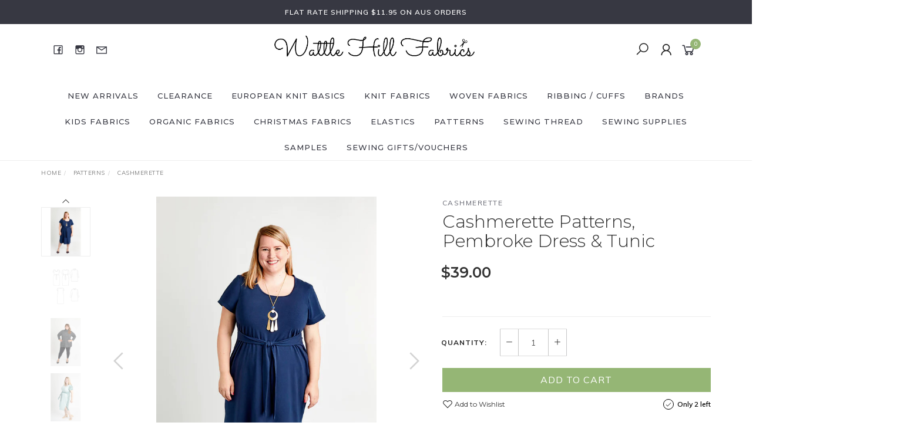

--- FILE ---
content_type: text/html; charset=utf-8
request_url: https://www.wattlehillfabrics.com.au/cashmerette-patterns-pembroke-dress-tunic
body_size: 35880
content:
<!DOCTYPE html>
<html lang="en">
<head itemscope itemtype="http://schema.org/WebSite">
	<meta http-equiv="Content-Type" content="text/html; charset=utf-8"/>
<meta name="keywords" content="Cashmerette,Cashmerette Patterns, Pembroke Dress & Tunic"/>
<meta name="description" content="Cashmerette Patterns, Pembroke Dress &amp; Tunic Sewing Pattern | Wattle Hill Fabrics"/>
<meta name="viewport" content="width=device-width, initial-scale=1.0, user-scalable=0"/>
<meta property="og:image" content="https://www.wattlehillfabrics.com.au/assets/full/8711.jpg?20230703171845"/>
<meta property="og:title" content="Cashmerette Patterns, Pembroke Dress &amp; Tunic Sewing Pattern | Wattle Hill Fabrics"/>
<meta property="og:site_name" content="wattlehillfabrics.com.au"/>
<meta property="og:type" content="website"/>
<meta property="og:url" content="https://www.wattlehillfabrics.com.au/cashmerette-patterns-pembroke-dress-tunic"/>
<meta property="og:description" content="Cashmerette Patterns, Pembroke Dress &amp; Tunic Sewing Pattern | Wattle Hill Fabrics"/>

<title itemprop='name'>Cashmerette Patterns, Pembroke Dress &amp; Tunic Sewing Pattern | Wattle Hill Fabrics</title>
<link rel="canonical" href="https://www.wattlehillfabrics.com.au/cashmerette-patterns-pembroke-dress-tunic" itemprop="url"/>
<link rel="shortcut icon" href="/assets/favicon_logo.png?1769834284"/>
<link rel="stylesheet" type="text/css" href="https://maxcdn.bootstrapcdn.com/font-awesome/4.7.0/css/font-awesome.min.css" media="all"/>
<link rel="stylesheet" type="text/css" href="https://cdn.neto.com.au/assets/neto-cdn/jquery_ui/1.11.1/css/custom-theme/jquery-ui-1.8.18.custom.css" media="all"/>
<link rel="stylesheet" type="text/css" href="https://cdn.neto.com.au/assets/neto-cdn/fancybox/2.1.5/jquery.fancybox.css" media="all"/>
<link class="theme-selector" rel="stylesheet" type="text/css" href="/assets/themes/twenty3/css/app.css?1769834284" media="all"/>
<link rel="stylesheet" type="text/css" href="/assets/themes/twenty3/css/style.css?1769834284" media="all"/>
<link rel="stylesheet" type="text/css" href="/assets/themes/twenty3/js/slick/slick.css?1769834284"/>
<link rel="stylesheet" type="text/css" href="/assets/themes/twenty3/js/slick/slick-theme.css?1769834284"/>
<link href="https://fonts.googleapis.com/css?family=Montserrat:300,400,500,600,700" rel="stylesheet">
<link href="https://fonts.googleapis.com/css?family=Muli:400,600,700,800" rel="stylesheet">
<link rel="stylesheet" href="https://maxcdn.icons8.com/fonts/line-awesome/1.1/css/line-awesome-font-awesome.min.css">
<!--[if lte IE 8]>
	<script type="text/javascript" src="https://cdn.neto.com.au/assets/neto-cdn/html5shiv/3.7.0/html5shiv.js"></script>
	<script type="text/javascript" src="https://cdn.neto.com.au/assets/neto-cdn/respond.js/1.3.0/respond.min.js"></script>
<![endif]-->
<!-- Begin: Script 92 -->
<script src="https://js.stripe.com/v3/"></script>
<!-- End: Script 92 -->
<!-- Begin: Script 101 -->
<!-- Global site tag (gtag.js) - Google Analytics -->
<script async src="https://www.googletagmanager.com/gtag/js?id=UA-79216060-1"></script>
<script>
  window.dataLayer = window.dataLayer || [];
  function gtag(){dataLayer.push(arguments);}
  gtag('js', new Date());

  gtag('config', 'UA-79216060-1');
gtag('config', 'AW-836115514');
</script>
<!-- Google Analytics -->
<script>
(function(i,s,o,g,r,a,m){i['GoogleAnalyticsObject']=r;i[r]=i[r]||function(){
(i[r].q=i[r].q||[]).push(arguments)},i[r].l=1*new Date();a=s.createElement(o),
m=s.getElementsByTagName(o)[0];a.async=1;a.src=g;m.parentNode.insertBefore(a,m)
})(window,document,'script','//www.google-analytics.com/analytics.js','ga');
ga('create', 'UA-79216060-1', 'auto');
</script>
<!-- End Google Analytics -->
<!-- End: Script 101 -->
<!-- Begin: Script 112 -->
<!-- Google Tag Manager -->
<script>(function(w,d,s,l,i){w[l]=w[l]||[];w[l].push({'gtm.start':
new Date().getTime(),event:'gtm.js'});var f=d.getElementsByTagName(s)[0],
j=d.createElement(s),dl=l!='dataLayer'?'&l='+l:'';j.async=true;j.src=
'https://www.googletagmanager.com/gtm.js?id='+i+dl;f.parentNode.insertBefore(j,f);
})(window,document,'script','dataLayer','GTM-56Z53HM');
</script>
<!-- End Google Tag Manager -->
<!-- End: Script 112 -->
<!-- Begin: Script 115 -->
<!-- Global site tag (gtag.js) - Google Analytics -->
<script async src="https://www.googletagmanager.com/gtag/js?id=G-PH8EN71XDT"></script>
<script>
  window.dataLayer = window.dataLayer || [];
  function gtag(){dataLayer.push(arguments);}
  gtag('js', new Date());
    gtag('config', 'G-PH8EN71XDT', {
      send_page_view: false
    });
</script>
<!-- End: Script 115 -->
<!-- Begin: Script 116 -->
<script
src="https://www.paypal.com/sdk/js?client-id=AdiILo-vYiwpuSAi765kww3kuzVfGNPsrpOGceWNKhsgVkwWB8WSpk3hHSMnjX36Zx-VjE-8S90CExhT&currency=AUD&components=messages"
data-namespace="PayPalSDK">
</script>
<!-- End: Script 116 -->


</head>

<body id="n_product" class="n_twenty3">
	<a href="#main-content" class="sr-only sr-only-focusable">Skip to main content</a>

	<!-- Announcement -->
	<section id="wrapper-announcement">
			<div class="container text-center">
				<div class="row"><div class="col-xs-12">
					<a href="/page/shipping-information/">
						<span>FLAT RATE SHIPPING $11.95 ON AUS ORDERS</span>
					</a>
				</div></div>
			</div>
		</section>

	<!-- Header -->
	<header id="wrapper-header">
		<div class="container hidden-xs hidden-sm">
			<!-- Social Icons -->
			<div class="wrapper-social col-sm-4">
				<ul class="list-inline list-social navbar-left" itemscope itemtype="http://schema.org/Organization">
					<li><a itemprop="sameAs" href="https://www.facebook.com/wattlehillfabrics/" target="_blank"><i class="fa fa-facebook text-facebook"></i></a></li>
					<li><a itemprop="sameAs" href="https://www.instagram.com/wattlehillfabrics/?hl=en" target="_blank"><i class="fa fa-instagram text-instagram"></i></a></li>
					<li><a href="mailto:heythere@wattlehillfabrics.com.au" target="_blank"><i class="fa fa-envelope"></i></a></li>
				</ul>
			</div>

			<!-- Logo -->
			<div class="wrapper-logo col-sm-4 text-center">
				<a href="https://www.wattlehillfabrics.com.au" title="Wattle Hill Fabrics">
					<img class="logo" src="/assets/website_logo.png" alt="Wattle Hill Fabrics"/>
				</a>
			</div>

			<div class="wrapper-utility col-sm-4 text-right">
				<!-- Search -->
				<div class="header-search">
					<button class="search-btn" type="button" data-toggle="collapse" data-target="#searchToggle" aria-expanded="true"><i class="fa fa-search"></i></button>
				</div>

				<!-- Accounts Menu -->
				<div class="header-account">
					<div class="wrapper-accounts hidden-xs btn-group">
							<span nloader-content-id="gNY4yLEXPURhwFGts7OB5U4vRdLXTeKMX55d6dv7UN04aRuy77rwMz-AvD2G3RY79UGsf-03B6tEwCHzjdbuxA" nloader-content="[base64]" nloader-data="nkyDkCcD3cBT6EXj_2PrcTZxbaG-PaTh-ip-Lslu-QQ"></span></ul>
					</div>
				</div>

				<!-- Cart -->
				<div id="header-cart">
					<a href="#" data-toggle="dropdown" id="cartcontentsheader">
						<i class="fa fa-shopping-cart" aria-hidden="true"></i> <span rel="a2c_item_count">0</span></span></a>
					<ul class="dropdown-menu">
						<li class="box" id="neto-dropdown">
							<div class="body padding" id="cartcontents"></div>
							<div class="footer"></div>
						</li>
					</ul>
				</div>
			</div>
		</div>

		<!-- Desktop Menu -->
		<section id="wrapper-staticmenu" class="navbar-responsive-collapse hidden-xs hidden-sm">
			<div class="container">
				<ul class="nav navbar-nav category-menu">
							<li class="lvl-1 ">
											<a href="https://www.wattlehillfabrics.com.au/new-arrivals/" class="ease ">New Arrivals </a>
											</li><li class="lvl-1 dropdown dropdown-hover">
											<a href="https://www.wattlehillfabrics.com.au/clearance-remnants/" class="ease dropdown-toggle">CLEARANCE <i class="fa fa-angle-down" aria-hidden="true"></i></a>
											<ul class="dropdown-menu level2" >
													<li class="lvl-2 "> <a href="https://www.wattlehillfabrics.com.au/clearance/clearance-section/" class="ease nuhover dropdown-toggle">Clearance Section</a>
											</li><li class="lvl-2 "> <a href="https://www.wattlehillfabrics.com.au/clearance/remnants-end-of-bolts/" class="ease nuhover dropdown-toggle">Remnants/End of Bolts</a>
											</li><li class="lvl-2 "> <a href="https://www.wattlehillfabrics.com.au/clearance/bundle-value-deals/" class="ease nuhover dropdown-toggle">Bundle Value Deals</a>
											</li>
												</ul>
											</li><li class="lvl-1 dropdown dropdown-hover">
											<a href="https://www.wattlehillfabrics.com.au/european-knit-basics/" class="ease dropdown-toggle">European Knit Basics <i class="fa fa-angle-down" aria-hidden="true"></i></a>
											<ul class="dropdown-menu level2" >
													<li class="lvl-2 dropdown dropdown-hover"> <a href="https://www.wattlehillfabrics.com.au/european-knit-basics/cotton-elastane-jersey/" class="ease nuhover dropdown-toggle">Cotton Elastane Jersey</a>
											<ul class="dropdown-menu dropdown-menu-horizontal">
													<li class="lvl-3">
											<a href="https://www.wattlehillfabrics.com.au/european-knit-basics/cotton-elastane-jersey/european-cotton-elastane-jersey-solids/">European Cotton Elastane Jersey Solids</a>
										</li><li class="lvl-3">
											<a href="https://www.wattlehillfabrics.com.au/european-knit-basics/cotton-elastance-jersey-basics/european-cotton-elastane-jersey-melange/">European Cotton Elastane Jersey Melange</a>
										</li><li class="lvl-3">
											<a href="https://www.wattlehillfabrics.com.au/european-knit-basics/cotton-elastance-jersey-basics/european-cotton-elastane-jersey-stripes/">European Cotton Elastane Jersey Stripes</a>
										</li><li class="lvl-3">
											<a href="https://www.wattlehillfabrics.com.au/european-knit-basics/cotton-elastance-jersey-basics/european-cotton-elastane-jersey-denim-look/">European Cotton Elastane Jersey Denim Look </a>
										</li><li class="lvl-3">
											<a href="https://www.wattlehillfabrics.com.au/european-knit-basics/cotton-elastane-jersey/european-cotton-elastane-jersey-spotty/">European Cotton Elastane Jersey Spotty</a>
										</li><li class="lvl-3">
											<a href="https://www.wattlehillfabrics.com.au/european-knit-basics/cotton-elastane-jersey/cotton-jersey-pointelle/">European Cotton Jersey Pointelle</a>
										</li><li class="lvl-3">
											<a href="https://www.wattlehillfabrics.com.au/european-knit-basics/cotton-elastane-jersey/textured-polo-cotton-jersey/">European Textured Polo Cotton Jersey</a>
										</li>
												</ul>
											</li><li class="lvl-2 dropdown dropdown-hover"> <a href="https://www.wattlehillfabrics.com.au/european-knit-basics/cotton-french-terry/" class="ease nuhover dropdown-toggle">Cotton French Terry</a>
											<ul class="dropdown-menu dropdown-menu-horizontal">
													<li class="lvl-3">
											<a href="https://www.wattlehillfabrics.com.au/european-knit-basics/cotton-french-terry/european-french-terry-solids/">European French Terry Solids</a>
										</li><li class="lvl-3">
											<a href="https://www.wattlehillfabrics.com.au/european-knit-basics/french-terry-basics/european-french-terry-melange/">European French Terry Melange</a>
										</li>
												</ul>
											</li><li class="lvl-2 dropdown dropdown-hover"> <a href="https://www.wattlehillfabrics.com.au/european-knit-basics/jogging-sweater-knit-fleecy/" class="ease nuhover dropdown-toggle">Jogging Sweater Knit (Fleecy)</a>
											<ul class="dropdown-menu dropdown-menu-horizontal">
													<li class="lvl-3">
											<a href="https://www.wattlehillfabrics.com.au/european-knit-basics/jogging-sweater-knit-fleece/european-jogging-sweater-knit-fleecy-solids/">European Jogging Sweater Knit (Fleecy) Solids</a>
										</li><li class="lvl-3">
											<a href="https://www.wattlehillfabrics.com.au/european-knit-basics/jogging-sweater-knit-fleece/european-jogging-sweater-knit-fleecy-melange/">European Jogging Sweater Knit (Fleecy) Melange</a>
										</li>
												</ul>
											</li><li class="lvl-2 dropdown dropdown-hover"> <a href="https://www.wattlehillfabrics.com.au/european-knit-basics/ribbing-cuffs/" class="ease nuhover dropdown-toggle">Ribbing / Cuffs</a>
											<ul class="dropdown-menu dropdown-menu-horizontal">
													<li class="lvl-3">
											<a href="https://www.wattlehillfabrics.com.au/european-knit-basics/ribbing-cuffs/european-ribbing-smooth/">European Ribbing Smooth</a>
										</li><li class="lvl-3">
											<a href="https://www.wattlehillfabrics.com.au/european-knit-basics/ribbing-cuffs-basics/european-ribbing-melange/">European Ribbing Melange</a>
										</li><li class="lvl-3">
											<a href="https://www.wattlehillfabrics.com.au/european-knit-basics/ribbing-cuffs-basics/european-ribbing-stripes/">European Ribbing Stripes</a>
										</li><li class="lvl-3">
											<a href="https://www.wattlehillfabrics.com.au/european-knit-basics/ribbing-cuffs/european-ribbing-fine-ribbed/">European Ribbing Fine Ribbed</a>
										</li><li class="lvl-3">
											<a href="https://www.wattlehillfabrics.com.au/european-knit-basics/ribbing-cuffs/european-ribbing-chunky-ribbed/">European Ribbing Chunky Ribbed</a>
										</li><li class="lvl-3">
											<a href="https://www.wattlehillfabrics.com.au/european-knit-basics/ribbing-cuffs/ribbing-packs/">Ribbing Packs</a>
										</li>
												</ul>
											</li><li class="lvl-2 "> <a href="https://www.wattlehillfabrics.com.au/european-knit-basics/ribbed-jersey-knit-solids/" class="ease nuhover dropdown-toggle">Ribbed Jersey Knit Solids</a>
											</li><li class="lvl-2 "> <a href="https://www.wattlehillfabrics.com.au/european-knit-basics/bamboo-jersey-solids/" class="ease nuhover dropdown-toggle">Bamboo Jersey Solids</a>
											</li><li class="lvl-2 "> <a href="https://www.wattlehillfabrics.com.au/european-knit-basics/modal-blend-french-terry-solids/" class="ease nuhover dropdown-toggle">Modal Blend French Terry Solids</a>
											</li><li class="lvl-2 "> <a href="https://www.wattlehillfabrics.com.au/european-knit-basics/sewing-pattern-suggestions-for-knit-basics/" class="ease nuhover dropdown-toggle">Sewing Pattern Suggestions for Knit Basics</a>
											</li><li class="lvl-2 "> <a href="https://www.wattlehillfabrics.com.au/european-knit-basics/viscose-jersey-solids/" class="ease nuhover dropdown-toggle">Viscose Jersey Solids</a>
											</li>
												</ul>
											</li><li class="lvl-1 dropdown dropdown-hover">
											<a href="https://www.wattlehillfabrics.com.au/knit-fabrics/" class="ease dropdown-toggle">Knit Fabrics <i class="fa fa-angle-down" aria-hidden="true"></i></a>
											<ul class="dropdown-menu level2" style="column-count:2">
													<li class="lvl-2 "> <a href="https://www.wattlehillfabrics.com.au/big-knit/" class="ease nuhover dropdown-toggle">Big Knit</a>
											</li><li class="lvl-2 "> <a href="https://www.wattlehillfabrics.com.au/knit-fabrics/boiled-wool/" class="ease nuhover dropdown-toggle">Boiled Wool</a>
											</li><li class="lvl-2 "> <a href="https://www.wattlehillfabrics.com.au/specialty-knits/cable-knit/" class="ease nuhover dropdown-toggle">Cable Knit</a>
											</li><li class="lvl-2 dropdown dropdown-hover"> <a href="https://www.wattlehillfabrics.com.au/cotton-elastane-jersey/" class="ease nuhover dropdown-toggle">Cotton Elastane Jersey</a>
											<ul class="dropdown-menu dropdown-menu-horizontal">
													<li class="lvl-3">
											<a href="https://www.wattlehillfabrics.com.au/cotton-elastane-jersey/cotton-elastane-jersey-prints/">Cotton Elastane Jersey Prints</a>
										</li><li class="lvl-3">
											<a href="https://www.wattlehillfabrics.com.au/knit-fabrics/cotton-elastane-jersey/cotton-elastane-jersey-solids/">Cotton Elastane Jersey Solids</a>
										</li><li class="lvl-3">
											<a href="https://www.wattlehillfabrics.com.au/cotton-elastane-jersey/cotton-elastane-jersey-melange/">Cotton Elastane Jersey Melange</a>
										</li><li class="lvl-3">
											<a href="https://www.wattlehillfabrics.com.au/cotton-elastane-jersey/cotton-elastane-jersey-denim-look/">Cotton Elastane Jersey Denim Look </a>
										</li><li class="lvl-3">
											<a href="https://www.wattlehillfabrics.com.au/cotton-elastane-jersey/cotton-elastane-jersey-panels/">Cotton Elastane Jersey Panels</a>
										</li><li class="lvl-3">
											<a href="https://www.wattlehillfabrics.com.au/cotton-elastane-jersey/cotton-elastane-jersey-stripes-spots/">Cotton Elastane Jersey Stripes & Spots</a>
										</li><li class="lvl-3">
											<a href="https://www.wattlehillfabrics.com.au/knit-fabrics/cotton-elastane-jersey/cotton-jersey-pointelle/">Cotton Jersey Pointelle</a>
										</li><li class="lvl-3">
											<a href="https://www.wattlehillfabrics.com.au/knit-fabrics/cotton-elastane-jersey/textured-polo-cotton-jersey/">Textured Polo Cotton Jersey</a>
										</li>
												</ul>
											</li><li class="lvl-2 "> <a href="https://www.wattlehillfabrics.com.au/knit-fabrics/cotton-pointelle-jersey-knit/" class="ease nuhover dropdown-toggle">Cotton Pointelle Jersey Knit</a>
											</li><li class="lvl-2 "> <a href="https://www.wattlehillfabrics.com.au/knit-fabrics/denim-look-knit/" class="ease nuhover dropdown-toggle">Denim Look Knit</a>
											</li><li class="lvl-2 dropdown dropdown-hover"> <a href="https://www.wattlehillfabrics.com.au/knit-fabrics/french-terry/" class="ease nuhover dropdown-toggle">French Terry</a>
											<ul class="dropdown-menu dropdown-menu-horizontal">
													<li class="lvl-3">
											<a href="https://www.wattlehillfabrics.com.au/french-terry/french-terry-prints/">French Terry Prints</a>
										</li><li class="lvl-3">
											<a href="https://www.wattlehillfabrics.com.au/french-terry/french-terry-solids/">French Terry Solids</a>
										</li><li class="lvl-3">
											<a href="https://www.wattlehillfabrics.com.au/french-terry/french-terry-melange/">French Terry Melange</a>
										</li><li class="lvl-3">
											<a href="https://www.wattlehillfabrics.com.au/french-terry/100-cotton-french-terry/">100% Cotton French Terry</a>
										</li><li class="lvl-3">
											<a href="https://www.wattlehillfabrics.com.au/french-terry-jogging-sweat/french-terry-panels/">French Terry Panels</a>
										</li><li class="lvl-3">
											<a href="https://www.wattlehillfabrics.com.au/knit-fabrics/french-terry/modal-blend-french-terry/">Modal Blend French Terry</a>
										</li>
												</ul>
											</li><li class="lvl-2 "> <a href="https://www.wattlehillfabrics.com.au/knit-fabrics/jacquard-knit/~-303" class="ease nuhover dropdown-toggle">Jacquard Knit</a>
											</li><li class="lvl-2 dropdown dropdown-hover"> <a href="https://www.wattlehillfabrics.com.au/jogging-sweat/" class="ease nuhover dropdown-toggle">Jogging Sweat (Fleecy)</a>
											<ul class="dropdown-menu dropdown-menu-horizontal">
													<li class="lvl-3">
											<a href="https://www.wattlehillfabrics.com.au/jogging-sweat/jogging-sweat-solids/">Jogging Sweat Solids</a>
										</li><li class="lvl-3">
											<a href="https://www.wattlehillfabrics.com.au/jogging-sweat/jogging-sweat-melange/">Jogging Sweat Melange</a>
										</li>
												</ul>
											</li><li class="lvl-2 "> <a href="https://www.wattlehillfabrics.com.au/knit-fabrics/knitted-brushed-cotton/" class="ease nuhover dropdown-toggle">Knitted Brushed Cotton</a>
											</li><li class="lvl-2 "> <a href="https://www.wattlehillfabrics.com.au/knit-fabrics/melange-knits/" class="ease nuhover dropdown-toggle">Melange Knits</a>
											</li><li class="lvl-2 "> <a href="https://www.wattlehillfabrics.com.au/modal/" class="ease nuhover dropdown-toggle">Modal Knits</a>
											</li><li class="lvl-2 "> <a href="https://www.wattlehillfabrics.com.au/specialty-knits/quilted-knit/" class="ease nuhover dropdown-toggle">Quilted Knit</a>
											</li><li class="lvl-2 "> <a href="https://www.wattlehillfabrics.com.au/knit-fabrics/ribbed-knit/" class="ease nuhover dropdown-toggle">Ribbed Knit</a>
											</li><li class="lvl-2 "> <a href="https://www.wattlehillfabrics.com.au/knit-fabrics/ribbing-cuffs/" class="ease nuhover dropdown-toggle">Ribbing / Cuffs</a>
											</li><li class="lvl-2 "> <a href="https://www.wattlehillfabrics.com.au/knit-fabrics/ripple-knit/" class="ease nuhover dropdown-toggle">Ripple Knit</a>
											</li><li class="lvl-2 dropdown dropdown-hover"> <a href="https://www.wattlehillfabrics.com.au/knit-fabrics/textured-knits/" class="ease nuhover dropdown-toggle">Textured Knits</a>
											<ul class="dropdown-menu dropdown-menu-horizontal">
													<li class="lvl-3">
											<a href="https://www.wattlehillfabrics.com.au/knit-fabrics/textured-knits/big-knit/">Big Knit</a>
										</li><li class="lvl-3">
											<a href="https://www.wattlehillfabrics.com.au/knit-fabrics/textured-knits/boiled-wool/">Boiled Wool</a>
										</li><li class="lvl-3">
											<a href="https://www.wattlehillfabrics.com.au/knit-fabrics/textured-knits/cable-knit/">Cable Knit</a>
										</li><li class="lvl-3">
											<a href="https://www.wattlehillfabrics.com.au/knit-fabrics/textured-knits/flannel-knits/">Flannel Knits</a>
										</li><li class="lvl-3">
											<a href="https://www.wattlehillfabrics.com.au/knit-fabrics/textured-knits/jacquard-knit/">Jacquard Knit</a>
										</li><li class="lvl-3">
											<a href="https://www.wattlehillfabrics.com.au/knit-fabrics/textured-knits/knitted-brushed-cotton/">Knitted Brushed Cotton</a>
										</li><li class="lvl-3">
											<a href="https://www.wattlehillfabrics.com.au/knit-fabrics/textured-knits/textured-cotton-knits/">Textured Cotton Knits</a>
										</li><li class="lvl-3">
											<a href="https://www.wattlehillfabrics.com.au/knit-fabrics/textured-knits/waffle-knits/">Waffle Knits</a>
										</li>
												</ul>
											</li><li class="lvl-2 "> <a href="https://www.wattlehillfabrics.com.au/knit-fabrics/velour-corduroy-knits/" class="ease nuhover dropdown-toggle">Velour Corduroy Knits</a>
											</li><li class="lvl-2 dropdown dropdown-hover"> <a href="https://www.wattlehillfabrics.com.au/knit-fabrics/viscose-bamboo-knits/" class="ease nuhover dropdown-toggle">Viscose & Bamboo Knits</a>
											<ul class="dropdown-menu dropdown-menu-horizontal">
													<li class="lvl-3">
											<a href="https://www.wattlehillfabrics.com.au/viscose-knits/bamboo-jersey/">Bamboo Jersey</a>
										</li><li class="lvl-3">
											<a href="https://www.wattlehillfabrics.com.au/viscose-bamboo-knits/cosy-viscose-knit/">Cosy Viscose Knit</a>
										</li><li class="lvl-3">
											<a href="https://www.wattlehillfabrics.com.au/viscose-bamboo-knits/viscose-jersey-prints/">Viscose Jersey Prints</a>
										</li><li class="lvl-3">
											<a href="https://www.wattlehillfabrics.com.au/viscose-bamboo-knits/viscose-jersey-solids/">Viscose Jersey Solids</a>
										</li>
												</ul>
											</li><li class="lvl-2 "> <a href="https://www.wattlehillfabrics.com.au/knit-fabrics/waffle-knit/~-393" class="ease nuhover dropdown-toggle">Waffle Knit</a>
											</li><li class="lvl-2 dropdown dropdown-hover"> <a href="https://www.wattlehillfabrics.com.au/knit-fabrics/winter-fleeces/" class="ease nuhover dropdown-toggle">Winter Fleeces</a>
											<ul class="dropdown-menu dropdown-menu-horizontal">
													<li class="lvl-3">
											<a href="https://www.wattlehillfabrics.com.au/knit-fabrics/winter-fleeces/alpine-fleece/">Alpine Fleece</a>
										</li><li class="lvl-3">
											<a href="https://www.wattlehillfabrics.com.au/knit-fabrics/winter-fleeces/cosy-jacquard-sweater-knit/">Cosy Heavy Sweater Knit</a>
										</li><li class="lvl-3">
											<a href="https://www.wattlehillfabrics.com.au/knit-fabrics/winter-fleeces/polar-fleece/">Polar Fleece</a>
										</li><li class="lvl-3">
											<a href="https://www.wattlehillfabrics.com.au/knit-fabrics/winter-fleeces/highland-fleece/">Sherpa/Teddy Fleeces</a>
										</li>
												</ul>
											</li>
												</ul>
											</li><li class="lvl-1 dropdown dropdown-hover">
											<a href="https://www.wattlehillfabrics.com.au/woven-fabrics/" class="ease dropdown-toggle">Woven Fabrics <i class="fa fa-angle-down" aria-hidden="true"></i></a>
											<ul class="dropdown-menu level2" >
													<li class="lvl-2 "> <a href="https://www.wattlehillfabrics.com.au/woven-fabrics/100-cotton-prints/" class="ease nuhover dropdown-toggle">100% Cotton Prints</a>
											</li><li class="lvl-2 "> <a href="https://www.wattlehillfabrics.com.au/woven-fabrics/100-cotton-solids-blenders/" class="ease nuhover dropdown-toggle">100% Cotton Solids & Blenders</a>
											</li><li class="lvl-2 "> <a href="https://www.wattlehillfabrics.com.au/woven-fabrics/broderie-anglaise-lace/" class="ease nuhover dropdown-toggle">Broderie Anglaise / Lace</a>
											</li><li class="lvl-2 "> <a href="https://www.wattlehillfabrics.com.au/woven-fabrics/corduroy/" class="ease nuhover dropdown-toggle">Corduroy</a>
											</li><li class="lvl-2 "> <a href="https://www.wattlehillfabrics.com.au/woven-fabrics/double-gauze-muslin/" class="ease nuhover dropdown-toggle">Double Gauze/Muslin</a>
											</li><li class="lvl-2 "> <a href="https://www.wattlehillfabrics.com.au/woven-fabrics/flannel/" class="ease nuhover dropdown-toggle">Flannel</a>
											</li><li class="lvl-2 "> <a href="https://www.wattlehillfabrics.com.au/woven-fabrics/lightweight-woven-cotton-poplin/" class="ease nuhover dropdown-toggle">Lightweight Woven Cotton / Poplin</a>
											</li><li class="lvl-2 "> <a href="https://www.wattlehillfabrics.com.au/woven-fabrics/linen/" class="ease nuhover dropdown-toggle">Linen</a>
											</li><li class="lvl-2 "> <a href="https://www.wattlehillfabrics.com.au/woven-fabrics/rayon-viscose-woven/" class="ease nuhover dropdown-toggle">Rayon / Viscose Woven</a>
											</li><li class="lvl-2 "> <a href="https://www.wattlehillfabrics.com.au/woven-fabrics/softshell/" class="ease nuhover dropdown-toggle">Softshell</a>
											</li><li class="lvl-2 dropdown dropdown-hover"> <a href="https://www.wattlehillfabrics.com.au/woven-fabrics/summer-wovens/" class="ease nuhover dropdown-toggle">Summer Wovens</a>
											<ul class="dropdown-menu dropdown-menu-horizontal">
													<li class="lvl-3">
											<a href="https://www.wattlehillfabrics.com.au/woven-fabrics/summer-wovens/broderie-anglaise-lace/">Broderie Anglaise / Lace</a>
										</li><li class="lvl-3">
											<a href="https://www.wattlehillfabrics.com.au/woven-fabrics/summer-wovens/cotton-sateen/">Cotton Sateen</a>
										</li><li class="lvl-3">
											<a href="https://www.wattlehillfabrics.com.au/woven-fabrics/summer-wovens/double-gauze-muslin/">Double Gauze / Muslin</a>
										</li><li class="lvl-3">
											<a href="https://www.wattlehillfabrics.com.au/woven-fabrics/summer-wovens/lightweight-woven-cotton-poplin/">Lightweight Woven Cotton / Poplin</a>
										</li><li class="lvl-3">
											<a href="https://www.wattlehillfabrics.com.au/woven-fabrics/summer-wovens/linen/">Linen</a>
										</li><li class="lvl-3">
											<a href="https://www.wattlehillfabrics.com.au/woven-fabrics/summer-wovens/rayon-viscose-woven/">Rayon / Viscose Woven</a>
										</li><li class="lvl-3">
											<a href="https://www.wattlehillfabrics.com.au/woven-fabrics/summer-wovens/seersucker/">Seersucker</a>
										</li>
												</ul>
											</li><li class="lvl-2 "> <a href="https://www.wattlehillfabrics.com.au/woven-fabrics/tencel/" class="ease nuhover dropdown-toggle">Tencel</a>
											</li>
												</ul>
											</li><li class="lvl-1 dropdown dropdown-hover">
											<a href="https://www.wattlehillfabrics.com.au/ribbing-cuffs/" class="ease dropdown-toggle">Ribbing / Cuffs <i class="fa fa-angle-down" aria-hidden="true"></i></a>
											<ul class="dropdown-menu level2" >
													<li class="lvl-2 "> <a href="https://www.wattlehillfabrics.com.au/ribbing-cuffs/gots-organic-ribbing/" class="ease nuhover dropdown-toggle">GOTS Organic Ribbing</a>
											</li><li class="lvl-2 "> <a href="https://www.wattlehillfabrics.com.au/ribbing-cuffs/standard-smooth-ribbing/" class="ease nuhover dropdown-toggle">Standard Smooth Ribbing</a>
											</li><li class="lvl-2 "> <a href="https://www.wattlehillfabrics.com.au/ribbing-cuffs/melange-ribbing/" class="ease nuhover dropdown-toggle">Melange Ribbing</a>
											</li><li class="lvl-2 "> <a href="https://www.wattlehillfabrics.com.au/ribbing-cuffs/heavy-weight-ribbing/" class="ease nuhover dropdown-toggle">Heavy Weight Ribbing</a>
											</li><li class="lvl-2 "> <a href="https://www.wattlehillfabrics.com.au/ribbing-cuffs/chunky-ribbed-ribbing/" class="ease nuhover dropdown-toggle">Chunky Ribbed Ribbing</a>
											</li><li class="lvl-2 "> <a href="https://www.wattlehillfabrics.com.au/ribbing-cuffs/fine-ribbed-ribbing/" class="ease nuhover dropdown-toggle">Fine Ribbed Ribbing</a>
											</li><li class="lvl-2 "> <a href="https://www.wattlehillfabrics.com.au/ribbing-cuffs/ribbing-packs/" class="ease nuhover dropdown-toggle">Ribbing Packs</a>
											</li><li class="lvl-2 "> <a href="https://www.wattlehillfabrics.com.au/ribbing-cuffs/sparkle-ribbing/" class="ease nuhover dropdown-toggle">Sparkle Ribbing</a>
											</li><li class="lvl-2 "> <a href="https://www.wattlehillfabrics.com.au/ribbing/striped-ribbing/" class="ease nuhover dropdown-toggle">Striped Ribbing</a>
											</li>
												</ul>
											</li><li class="lvl-1 dropdown dropdown-hover">
											<a href="https://www.wattlehillfabrics.com.au/brands/" class="ease dropdown-toggle">Brands <i class="fa fa-angle-down" aria-hidden="true"></i></a>
											<ul class="dropdown-menu level2" >
													<li class="lvl-2 dropdown dropdown-hover"> <a href="https://www.wattlehillfabrics.com.au/brands/paapii-design/~-365" class="ease nuhover dropdown-toggle">PaaPii Design</a>
											<ul class="dropdown-menu dropdown-menu-horizontal">
													<li class="lvl-3">
											<a href="https://www.wattlehillfabrics.com.au/brands/paapii-design/paapii-design-jersey-prints/">PaaPii Design Jersey Prints</a>
										</li><li class="lvl-3">
											<a href="https://www.wattlehillfabrics.com.au/paapii-design/paapii-design-jersey-solids/">PaaPii Design Jersey Solids</a>
										</li><li class="lvl-3">
											<a href="https://www.wattlehillfabrics.com.au/brands/paapii-design/paapii-design-french-terry-prints/">PaaPii Design French Terry Prints</a>
										</li><li class="lvl-3">
											<a href="https://www.wattlehillfabrics.com.au/brands/paapii-design/paapii-design-french-terry-solids/">PaaPii Design French Terry Solids</a>
										</li><li class="lvl-3">
											<a href="https://www.wattlehillfabrics.com.au/paapii-design/paapii-design-ribbing-solids/">PaaPii Design Ribbing Solids</a>
										</li><li class="lvl-3">
											<a href="https://www.wattlehillfabrics.com.au/paapii-design/paapii-design-ribbing-striped/">PaaPii Design Ribbing Striped</a>
										</li><li class="lvl-3">
											<a href="https://www.wattlehillfabrics.com.au/paapii-design/paapii-design-pattern-books/">PaaPii Design Pattern Books</a>
										</li><li class="lvl-3">
											<a href="https://www.wattlehillfabrics.com.au/brands/paapii-design/paapii-design-organic-clothing/">PaaPii Design Organic Clothing</a>
										</li>
												</ul>
											</li><li class="lvl-2 dropdown dropdown-hover"> <a href="https://www.wattlehillfabrics.com.au/brands/tygdrommar/~-382" class="ease nuhover dropdown-toggle">Tygdrommar</a>
											<ul class="dropdown-menu dropdown-menu-horizontal">
													<li class="lvl-3">
											<a href="https://www.wattlehillfabrics.com.au/tygdrommar/tygdrommar-gots-organic-jersey/">Tygdrommar GOTS Organic Jersey</a>
										</li><li class="lvl-3">
											<a href="https://www.wattlehillfabrics.com.au/tygdrommar/tygdrommar-gots-organic-french-terry/">Tygdrommar GOTS Organic French Terry</a>
										</li><li class="lvl-3">
											<a href="https://www.wattlehillfabrics.com.au/tygdrommar/tygdrommar-gots-organic-ribbing/">Tygdrommar GOTS Organic Ribbing</a>
										</li><li class="lvl-3">
											<a href="https://www.wattlehillfabrics.com.au/tygdrommar/tygdrommar-ribbed-knit/">Tygdrommar Ribbed Knit</a>
										</li>
												</ul>
											</li><li class="lvl-2 dropdown dropdown-hover"> <a href="https://www.wattlehillfabrics.com.au/brands/elvelyckan-design/~-386" class="ease nuhover dropdown-toggle">Elvelyckan Design</a>
											<ul class="dropdown-menu dropdown-menu-horizontal">
													<li class="lvl-3">
											<a href="https://www.wattlehillfabrics.com.au/elvelyckan-design/elvelyckan-design-gots-organic-ribbing/">Elvelyckan Design GOTS Organic Ribbing</a>
										</li>
												</ul>
											</li><li class="lvl-2 "> <a href="https://www.wattlehillfabrics.com.au/brands/andover-fabrics/" class="ease nuhover dropdown-toggle">Andover Fabrics</a>
											</li><li class="lvl-2 "> <a href="https://www.wattlehillfabrics.com.au/brands-designers/art-gallery-fabrics/" class="ease nuhover dropdown-toggle">Art Gallery Fabrics</a>
											</li><li class="lvl-2 "> <a href="https://www.wattlehillfabrics.com.au/brands/benartex-fabrics/" class="ease nuhover dropdown-toggle">Benartex Fabrics</a>
											</li><li class="lvl-2 "> <a href="https://www.wattlehillfabrics.com.au/brands-manufacturers/birch-creative/" class="ease nuhover dropdown-toggle">Birch Creative</a>
											</li><li class="lvl-2 "> <a href="https://www.wattlehillfabrics.com.au/brands/dashwood-studio/" class="ease nuhover dropdown-toggle">Dashwood Studio</a>
											</li><li class="lvl-2 "> <a href="https://www.wattlehillfabrics.com.au/brands-designers/designer-threads/" class="ease nuhover dropdown-toggle">Designer Threads</a>
											</li><li class="lvl-2 "> <a href="https://www.wattlehillfabrics.com.au/devonstone-collection/" class="ease nuhover dropdown-toggle">Devonstone Collection</a>
											</li><li class="lvl-2 dropdown dropdown-hover"> <a href="https://www.wattlehillfabrics.com.au/brands/devonstone-fashion/" class="ease nuhover dropdown-toggle">Devonstone Fashion</a>
											<ul class="dropdown-menu dropdown-menu-horizontal">
													<li class="lvl-3">
											<a href="https://www.wattlehillfabrics.com.au/brands/devonstone-fashion/devonstone-fashion-linen-blend/">Devonstone Fashion Linen Blend</a>
										</li><li class="lvl-3">
											<a href="https://www.wattlehillfabrics.com.au/brands/devonstone-fashion/devonstone-fashion-poplin/">Devonstone Fashion Poplin</a>
										</li><li class="lvl-3">
											<a href="https://www.wattlehillfabrics.com.au/brands/devonstone-collection/devonstone-fashion-rayon/">Devonstone Fashion Rayon</a>
										</li>
												</ul>
											</li><li class="lvl-2 "> <a href="https://www.wattlehillfabrics.com.au/brands-designers/european-knit/" class="ease nuhover dropdown-toggle">European Knit</a>
											</li><li class="lvl-2 "> <a href="https://www.wattlehillfabrics.com.au/brands/gutermann/" class="ease nuhover dropdown-toggle">Gutermann</a>
											</li><li class="lvl-2 "> <a href="https://www.wattlehillfabrics.com.au/brands/hemline/" class="ease nuhover dropdown-toggle">Hemline</a>
											</li><li class="lvl-2 "> <a href="https://www.wattlehillfabrics.com.au/brands/hemline-gold/" class="ease nuhover dropdown-toggle">Hemline Gold</a>
											</li><li class="lvl-2 "> <a href="https://www.wattlehillfabrics.com.au/brands-designers/kk-fabrics/" class="ease nuhover dropdown-toggle">KK Fabrics</a>
											</li><li class="lvl-2 "> <a href="https://www.wattlehillfabrics.com.au/brands/kylie-and-the-machine/" class="ease nuhover dropdown-toggle">Kylie and the Machine</a>
											</li><li class="lvl-2 "> <a href="https://www.wattlehillfabrics.com.au/brands/lillestoff/" class="ease nuhover dropdown-toggle">Lillestoff</a>
											</li><li class="lvl-2 "> <a href="https://www.wattlehillfabrics.com.au/brands-manufacturers/makower-uk/" class="ease nuhover dropdown-toggle">Makower UK</a>
											</li><li class="lvl-2 "> <a href="https://www.wattlehillfabrics.com.au/brands/maxi-lock/" class="ease nuhover dropdown-toggle">Maxi-Lock</a>
											</li><li class="lvl-2 "> <a href="https://www.wattlehillfabrics.com.au/brands/p-b-textiles/" class="ease nuhover dropdown-toggle">P&B Textiles</a>
											</li><li class="lvl-2 "> <a href="https://www.wattlehillfabrics.com.au/brands-designers/penny-rose-fabrics/" class="ease nuhover dropdown-toggle">Penny Rose Fabrics</a>
											</li><li class="lvl-2 "> <a href="https://www.wattlehillfabrics.com.au/brands-designers/riley-blake-designs/" class="ease nuhover dropdown-toggle">Riley Blake Designs</a>
											</li><li class="lvl-2 "> <a href="https://www.wattlehillfabrics.com.au/brands/robert-kaufman/" class="ease nuhover dropdown-toggle">Robert Kaufman</a>
											</li><li class="lvl-2 "> <a href="https://www.wattlehillfabrics.com.au/brands/sewline/" class="ease nuhover dropdown-toggle">Sewline</a>
											</li>
												</ul>
											</li><li class="lvl-1 dropdown dropdown-hover">
											<a href="https://www.wattlehillfabrics.com.au/kids-fabrics/" class="ease dropdown-toggle">Kids Fabrics <i class="fa fa-angle-down" aria-hidden="true"></i></a>
											<ul class="dropdown-menu level2" >
													<li class="lvl-2 "> <a href="https://www.wattlehillfabrics.com.au/kids-fabrics/kids-fabrics-100-cotton/" class="ease nuhover dropdown-toggle">Kids Fabrics 100% Cotton</a>
											</li><li class="lvl-2 "> <a href="https://www.wattlehillfabrics.com.au/kids-fabrics/kids-fabrics-knits-jersey/" class="ease nuhover dropdown-toggle">Kids Fabrics Knits / Jersey</a>
											</li>
												</ul>
											</li><li class="lvl-1 dropdown dropdown-hover">
											<a href="https://www.wattlehillfabrics.com.au/organic-fabrics/" class="ease dropdown-toggle">Organic Fabrics <i class="fa fa-angle-down" aria-hidden="true"></i></a>
											<ul class="dropdown-menu level2" >
													<li class="lvl-2 "> <a href="https://www.wattlehillfabrics.com.au/organic-fabrics/organic-basics/" class="ease nuhover dropdown-toggle">Organic Basics</a>
											</li><li class="lvl-2 "> <a href="https://www.wattlehillfabrics.com.au/organic-fabrics/organic-prints/" class="ease nuhover dropdown-toggle">Organic Prints</a>
											</li>
												</ul>
											</li><li class="lvl-1 dropdown dropdown-hover">
											<a href="https://www.wattlehillfabrics.com.au/christmas-fabrics/" class="ease dropdown-toggle">Christmas Fabrics <i class="fa fa-angle-down" aria-hidden="true"></i></a>
											<ul class="dropdown-menu level2" >
													<li class="lvl-2 "> <a href="https://www.wattlehillfabrics.com.au/christmas-fabrics/christmas-cotton-woven/" class="ease nuhover dropdown-toggle">Christmas Cotton/Woven</a>
											</li><li class="lvl-2 "> <a href="https://www.wattlehillfabrics.com.au/xmas-fabrics/christmas-knit-jersey/" class="ease nuhover dropdown-toggle">Christmas Knit/Jersey</a>
											</li><li class="lvl-2 "> <a href="https://www.wattlehillfabrics.com.au/christmas-fabrics/christmas-sale-bundles/" class="ease nuhover dropdown-toggle">Christmas Sale Bundles</a>
											</li>
												</ul>
											</li><li class="lvl-1 dropdown dropdown-hover">
											<a href="https://www.wattlehillfabrics.com.au/elastics/" class="ease dropdown-toggle">Elastics <i class="fa fa-angle-down" aria-hidden="true"></i></a>
											<ul class="dropdown-menu level2" >
													<li class="lvl-2 dropdown dropdown-hover"> <a href="https://www.wattlehillfabrics.com.au/elastics/elastics-plain/" class="ease nuhover dropdown-toggle">Elastics - Plain</a>
											<ul class="dropdown-menu dropdown-menu-horizontal">
													<li class="lvl-3">
											<a href="https://www.wattlehillfabrics.com.au/elastics-coloured-plain/elastics-plain/braided-elastic/">Braided Elastic</a>
										</li><li class="lvl-3">
											<a href="https://www.wattlehillfabrics.com.au/elastics-coloured-plain/elastics-plain/clear-elastic/">Clear Elastic</a>
										</li><li class="lvl-3">
											<a href="https://www.wattlehillfabrics.com.au/elastics-coloured-plain/elastics-plain/double-knitted-elastic/">Double Knitted Elastic</a>
										</li><li class="lvl-3">
											<a href="https://www.wattlehillfabrics.com.au/elastics-coloured-plain/elastics-plain/high-density-elastic/">High Density Elastic</a>
										</li><li class="lvl-3">
											<a href="https://www.wattlehillfabrics.com.au/elastics-coloured-plain/elastics-plain/premium-non-roll/">Premium Non-Roll</a>
										</li><li class="lvl-3">
											<a href="https://www.wattlehillfabrics.com.au/elastics-coloured-plain/elastics-plain/ribbed-elastic/">Ribbed Elastic</a>
										</li><li class="lvl-3">
											<a href="https://www.wattlehillfabrics.com.au/elastics-coloured-plain/elastics-plain/swimwear-elastic/">Swimwear Elastic</a>
										</li>
												</ul>
											</li><li class="lvl-2 "> <a href="https://www.wattlehillfabrics.com.au/elastics/elastics-9mm-under/" class="ease nuhover dropdown-toggle">Elastics - 9mm & Under</a>
											</li><li class="lvl-2 "> <a href="https://www.wattlehillfabrics.com.au/elastics/elastics-10mm-to-19mm/" class="ease nuhover dropdown-toggle">Elastics - 10mm to 19mm</a>
											</li><li class="lvl-2 "> <a href="https://www.wattlehillfabrics.com.au/coloured-plain-elastics/elastics-20-to-32mm/" class="ease nuhover dropdown-toggle">Elastics - 20 to 32mm</a>
											</li><li class="lvl-2 "> <a href="https://www.wattlehillfabrics.com.au/coloured-plain-elastics/elastics-35-to-50mm/" class="ease nuhover dropdown-toggle">Elastics - 35 to 50mm</a>
											</li><li class="lvl-2 dropdown dropdown-hover"> <a href="https://www.wattlehillfabrics.com.au/elastics/coloured-waistband-elastic/" class="ease nuhover dropdown-toggle">Coloured Waistband Elastic</a>
											<ul class="dropdown-menu dropdown-menu-horizontal">
													<li class="lvl-3">
											<a href="https://www.wattlehillfabrics.com.au/elastics/coloured-waistband-elastic/coloured-waistband-elastic-25mm/">Coloured Waistband Elastic - 25mm</a>
										</li><li class="lvl-3">
											<a href="https://www.wattlehillfabrics.com.au/elastics/coloured-waistband-elastic/coloured-waistband-elastic-30mm/">Coloured Waistband Elastic - 30mm</a>
										</li><li class="lvl-3">
											<a href="https://www.wattlehillfabrics.com.au/elastics/coloured-waistband-elastic/coloured-waistband-elastic-35mm/">Coloured Waistband Elastic - 35mm</a>
										</li><li class="lvl-3">
											<a href="https://www.wattlehillfabrics.com.au/elastics/coloured-waistband-elastic/coloured-waistband-elastic-40mm/">Coloured Waistband Elastic - 40mm</a>
										</li>
												</ul>
											</li><li class="lvl-2 "> <a href="https://www.wattlehillfabrics.com.au/elastics-coloured-plain/elastic-by-the-roll/" class="ease nuhover dropdown-toggle">Elastic by the Roll</a>
											</li>
												</ul>
											</li><li class="lvl-1 dropdown dropdown-hover">
											<a href="https://www.wattlehillfabrics.com.au/sewing-patterns/" class="ease dropdown-toggle">Patterns <i class="fa fa-angle-down" aria-hidden="true"></i></a>
											<ul class="dropdown-menu level2" >
													<li class="lvl-2 "> <a href="https://www.wattlehillfabrics.com.au/patterns/cashmerette/" class="ease nuhover dropdown-toggle">Cashmerette</a>
											</li><li class="lvl-2 "> <a href="https://www.wattlehillfabrics.com.au/patterns/chalk-notch/" class="ease nuhover dropdown-toggle">Chalk & Notch</a>
											</li><li class="lvl-2 "> <a href="https://www.wattlehillfabrics.com.au/patterns/closet-core/" class="ease nuhover dropdown-toggle">Closet Core</a>
											</li><li class="lvl-2 "> <a href="https://www.wattlehillfabrics.com.au/patterns/elvelyckan-design/" class="ease nuhover dropdown-toggle">Elvelyckan Design</a>
											</li><li class="lvl-2 "> <a href="https://www.wattlehillfabrics.com.au/patterns/jalie/" class="ease nuhover dropdown-toggle">Jalie</a>
											</li><li class="lvl-2 "> <a href="https://www.wattlehillfabrics.com.au/patterns/made-by-rae/" class="ease nuhover dropdown-toggle">Made By Rae</a>
											</li><li class="lvl-2 "> <a href="https://www.wattlehillfabrics.com.au/patterns/megan-nielsen/" class="ease nuhover dropdown-toggle">Megan Nielsen</a>
											</li><li class="lvl-2 "> <a href="https://www.wattlehillfabrics.com.au/patterns/paapii-design-pattern-books/" class="ease nuhover dropdown-toggle">PaaPii Design Pattern Books</a>
											</li><li class="lvl-2 dropdown dropdown-hover"> <a href="https://www.wattlehillfabrics.com.au/patterns/style-arc/" class="ease nuhover dropdown-toggle">Style Arc</a>
											<ul class="dropdown-menu dropdown-menu-horizontal">
													<li class="lvl-3">
											<a href="https://www.wattlehillfabrics.com.au/patterns/style-arc/style-arc-adults/">Style Arc Adults</a>
										</li><li class="lvl-3">
											<a href="https://www.wattlehillfabrics.com.au/patterns/style-arc/style-arc-kids/">Style Arc Kids</a>
										</li><li class="lvl-3">
											<a href="https://www.wattlehillfabrics.com.au/patterns/style-arc/style-arc-teens/">Style Arc Teens</a>
										</li>
												</ul>
											</li><li class="lvl-2 "> <a href="https://www.wattlehillfabrics.com.au/patterns/tadah-patterns/" class="ease nuhover dropdown-toggle">Tadah Patterns</a>
											</li><li class="lvl-2 "> <a href="https://www.wattlehillfabrics.com.au/patterns/tilly-and-the-buttons/" class="ease nuhover dropdown-toggle">Tilly And The Buttons</a>
											</li><li class="lvl-2 "> <a href="https://www.wattlehillfabrics.com.au/patterns/true-bias/" class="ease nuhover dropdown-toggle">True Bias</a>
											</li><li class="lvl-2 "> <a href="https://www.wattlehillfabrics.com.au/patterns/wardrobe-by-me/" class="ease nuhover dropdown-toggle">Wardrobe By Me</a>
											</li>
												</ul>
											</li><li class="lvl-1 dropdown dropdown-hover">
											<a href="https://www.wattlehillfabrics.com.au/sewing-thread/" class="ease dropdown-toggle">Sewing Thread <i class="fa fa-angle-down" aria-hidden="true"></i></a>
											<ul class="dropdown-menu level2" >
													<li class="lvl-2 "> <a href="https://www.wattlehillfabrics.com.au/sewing-thread/designer-threads/" class="ease nuhover dropdown-toggle">Designer Threads</a>
											</li><li class="lvl-2 dropdown dropdown-hover"> <a href="https://www.wattlehillfabrics.com.au/sewing-thread/gutermann/" class="ease nuhover dropdown-toggle">Gutermann </a>
											<ul class="dropdown-menu dropdown-menu-horizontal">
													<li class="lvl-3">
											<a href="https://www.wattlehillfabrics.com.au/sewing-thread/gutermann/gutermann-sewing-thread-100m/">Gutermann Sewing Thread - 100m</a>
										</li><li class="lvl-3">
											<a href="https://www.wattlehillfabrics.com.au/sewing-thread/gutermann/gutermann-sewing-thread-250m/">Gutermann Sewing Thread - 250m</a>
										</li><li class="lvl-3">
											<a href="https://www.wattlehillfabrics.com.au/sewing-thread/gutermann/gutermann-sewing-thread-500m/">Gutermann Sewing Thread - 500m</a>
										</li><li class="lvl-3">
											<a href="https://www.wattlehillfabrics.com.au/sewing-thread/gutermann/gutermann-sewing-thread-1000m/">Gutermann Sewing Thread - 1000m</a>
										</li><li class="lvl-3">
											<a href="https://www.wattlehillfabrics.com.au/sewing-thread/gutermann/gutermann-sewing-thread-box-sets/">Gutermann Sewing Thread - Box Sets</a>
										</li><li class="lvl-3">
											<a href="https://www.wattlehillfabrics.com.au/sewing-thread/gutermann/gutermann-sewing-thread-maraflex/">Gutermann Sewing Thread - Maraflex</a>
										</li>
												</ul>
											</li><li class="lvl-2 "> <a href="https://www.wattlehillfabrics.com.au/sewing-thread/maxi-lock-all-purpose/" class="ease nuhover dropdown-toggle">Maxi-Lock All Purpose</a>
											</li><li class="lvl-2 "> <a href="https://www.wattlehillfabrics.com.au/sewing-thread/maxi-lock-stretch/" class="ease nuhover dropdown-toggle">Maxi-Lock Stretch</a>
											</li><li class="lvl-2 "> <a href="https://www.wattlehillfabrics.com.au/sewing-thread/maxi-lock-swirls/" class="ease nuhover dropdown-toggle">Maxi-Lock Swirls</a>
											</li><li class="lvl-2 "> <a href="https://www.wattlehillfabrics.com.au/sewing-thread/birch-overlocking/" class="ease nuhover dropdown-toggle">Birch Overlocking</a>
											</li><li class="lvl-2 "> <a href="https://www.wattlehillfabrics.com.au/sewing-thread/rasant-thread/" class="ease nuhover dropdown-toggle">Rasant Thread</a>
											</li>
												</ul>
											</li><li class="lvl-1 dropdown dropdown-hover">
											<a href="https://www.wattlehillfabrics.com.au/sewing-supplies/" class="ease dropdown-toggle">Sewing Supplies <i class="fa fa-angle-down" aria-hidden="true"></i></a>
											<ul class="dropdown-menu level2" >
													<li class="lvl-2 "> <a href="https://www.wattlehillfabrics.com.au/sewing-supplies/sewing-needles/" class="ease nuhover dropdown-toggle">Sewing Needles</a>
											</li><li class="lvl-2 "> <a href="https://www.wattlehillfabrics.com.au/trims/bias-binding/" class="ease nuhover dropdown-toggle">Bias Binding</a>
											</li><li class="lvl-2 "> <a href="https://www.wattlehillfabrics.com.au/accessories/buttons/" class="ease nuhover dropdown-toggle">Buttons</a>
											</li><li class="lvl-2 "> <a href="https://www.wattlehillfabrics.com.au/sewing-supplies/hoodie-drawstring-cord/" class="ease nuhover dropdown-toggle">Hoodie Drawstring Cord</a>
											</li><li class="lvl-2 "> <a href="https://www.wattlehillfabrics.com.au/trims-notions-acc/interfacing/" class="ease nuhover dropdown-toggle">Interfacing</a>
											</li><li class="lvl-2 "> <a href="https://www.wattlehillfabrics.com.au/sewing-supplies/pom-pom-trim/" class="ease nuhover dropdown-toggle">Pom Pom Trim</a>
											</li><li class="lvl-2 "> <a href="https://www.wattlehillfabrics.com.au/trims-notions-accessories/scissors-rotary-cutters/" class="ease nuhover dropdown-toggle">Scissors & Rotary Cutters</a>
											</li><li class="lvl-2 "> <a href="https://www.wattlehillfabrics.com.au/trims-notions-accessories/Sewing-accessories" class="ease nuhover dropdown-toggle">Sewing Accessories</a>
											</li><li class="lvl-2 "> <a href="https://www.wattlehillfabrics.com.au/sewing-supplies/sewing-labels-tags/" class="ease nuhover dropdown-toggle">Sewing Labels & Tags</a>
											</li><li class="lvl-2 "> <a href="https://www.wattlehillfabrics.com.au/sewing-supplies/sewing-storage/" class="ease nuhover dropdown-toggle">Sewing Storage</a>
											</li>
												</ul>
											</li><li class="lvl-1 ">
											<a href="https://www.wattlehillfabrics.com.au/samples/" class="ease ">SAMPLES </a>
											</li><li class="lvl-1 dropdown dropdown-hover">
											<a href="https://www.wattlehillfabrics.com.au/sewing-gifts-vouchers/" class="ease dropdown-toggle">Sewing Gifts/Vouchers <i class="fa fa-angle-down" aria-hidden="true"></i></a>
											<ul class="dropdown-menu level2" >
													<li class="lvl-2 "> <a href="https://www.wattlehillfabrics.com.au/sewing-gifts/sewing-gift-wrapped-boxes-bundles/" class="ease nuhover dropdown-toggle">Sewing Gift Wrapped Boxes/Bundles</a>
											</li><li class="lvl-2 "> <a href="https://www.wattlehillfabrics.com.au/sewing-gifts/sewing-thread-packs/" class="ease nuhover dropdown-toggle">Sewing Thread Packs</a>
											</li><li class="lvl-2 "> <a href="https://www.wattlehillfabrics.com.au/sewing-gifts/scissors-rotary-cutters/" class="ease nuhover dropdown-toggle">Scissors/Rotary Cutters</a>
											</li><li class="lvl-2 "> <a href="https://www.wattlehillfabrics.com.au/sewing-gifts/pattern-books/" class="ease nuhover dropdown-toggle">Pattern Books</a>
											</li><li class="lvl-2 "> <a href="https://www.wattlehillfabrics.com.au/gift-certificates/" class="ease nuhover dropdown-toggle">Gift Certificates</a>
											</li>
												</ul>
											</li>
							</ul>
				</div>
		</section>
	</header>

	<!-- MOBILE -->
	<div class="wrapper-mob-header visible-xs visible-sm">
		<div class="mob-logo">
			<a href="https://www.wattlehillfabrics.com.au" title="Wattle Hill Fabrics">
				<img class="logo" src="/assets/website_logo.png" alt="Wattle Hill Fabrics"/>
			</a>
		</div>
		<div class="mob-links">
			<span class="mob-search">
				<button class="search-btn" type="button" data-toggle="collapse" data-target="#searchToggle" aria-expanded="true"><i class="fa fa-search"></i></button>
			</span>
			<span class="mob-cart">
				<a href="https://www.wattlehillfabrics.com.au/_mycart?tkn=cart&ts=1769889026757667" aria-label="Shopping cart">
					<div><i class="fa fa-shopping-cart" aria-hidden="true"></i></div>
					<span class="cart-count text-center" rel="a2c_item_count">0</span>
				</a>
			</span>
			<span class="mob-menu">
				<button class="navbar-slide-toggler navbar-toggler" type="button">
					<span class="h2"><i class="fa fa-bars"></i></span>
				</button>
			</span>
		</div>
	</div>

	<!-- Mobile Menu Script -->
	


	<!-- Mobile Menu -->
	<div class="overlay"></div>
	<div id="mobile-menu" class="visible-xs visible-sm">
		<div class="content-inner">
			<!-- Cart & Account -->
			<div class="account-btn">
				<a href="https://www.wattlehillfabrics.com.au/_myacct" class="btn btn-default" aria-label="Account">
					<i class="fa fa-user"></i> <span nloader-content-id="YEj0mwD62B8qR_MWMfVD0B_MB_cAbh7y25tw21S7tWw4aRuy77rwMz-AvD2G3RY79UGsf-03B6tEwCHzjdbuxA" nloader-content="y2zbfV8nJIJIAw38PAtJkyJ3FvUl4oK_YW_85AG9sSlVJZUMihg8baeoMrF0IfoWRCQK6UXOGz_QgBoz0plUuCZwlCNqBHJ9tNEyG7qPRRA" nloader-data="nkyDkCcD3cBT6EXj_2PrcTZxbaG-PaTh-ip-Lslu-QQ"></span></a>
				<a class="navbar-slide-toggler navbar-toggler closebtn btn btn-default">
					<i class="fa fa-times"></i>
				</a>
			</div>

			<div class="navbar-collapse navbar-responsive-collapse">
				<ul class="nav navbar-nav" id="mob-menu">
							<li class="lvl-1">
											<div class="menu-level-wrapper">
														<a href="https://www.wattlehillfabrics.com.au/new-arrivals/">New Arrivals</a>
													</div>
											</li><li class="lvl-1">
											<div class="menu-level-wrapper">
				 										<a href="https://www.wattlehillfabrics.com.au/clearance-remnants/" class="collapsed mob-drop">CLEARANCE</a>
												 		<span data-toggle="collapse" data-parent="#mob-menu" href="#mob-menu-288" class="collapsed mob-drop"></span>
													</div>
													<ul id="mob-menu-288" class="panel-collapse collapse collapse-menu">
														<li class="lvl-2 ">
											<div class="menu-level-wrapper">
														<a href="https://www.wattlehillfabrics.com.au/clearance/clearance-section/">Clearance Section</a>
													</div>
											</li><li class="lvl-2 ">
											<div class="menu-level-wrapper">
														<a href="https://www.wattlehillfabrics.com.au/clearance/remnants-end-of-bolts/">Remnants/End of Bolts</a>
													</div>
											</li><li class="lvl-2 ">
											<div class="menu-level-wrapper">
														<a href="https://www.wattlehillfabrics.com.au/clearance/bundle-value-deals/">Bundle Value Deals</a>
													</div>
											</li>
													</ul>
											</li><li class="lvl-1">
											<div class="menu-level-wrapper">
				 										<a href="https://www.wattlehillfabrics.com.au/european-knit-basics/" class="collapsed mob-drop">European Knit Basics</a>
												 		<span data-toggle="collapse" data-parent="#mob-menu" href="#mob-menu-373" class="collapsed mob-drop"></span>
													</div>
													<ul id="mob-menu-373" class="panel-collapse collapse collapse-menu">
														<li class="lvl-2 dropdown dropdown-hover">
											<div class="menu-level-wrapper">
														<a href="https://www.wattlehillfabrics.com.au/european-knit-basics/cotton-elastane-jersey/" class="collapsed mob-drop">Cotton Elastane Jersey</a>
														<span data-toggle="collapse" data-parent="#mob-menu" href="#mob-menu-544" class="collapsed mob-drop"></span>
													</div>
													<ul id="mob-menu-544" class="panel-collapse collapse collapse-menu">
														<li class="lvl-3">
												<a href="https://www.wattlehillfabrics.com.au/european-knit-basics/cotton-elastane-jersey/european-cotton-elastane-jersey-solids/">European Cotton Elastane Jersey Solids</a>
											</li><li class="lvl-3">
												<a href="https://www.wattlehillfabrics.com.au/european-knit-basics/cotton-elastance-jersey-basics/european-cotton-elastane-jersey-melange/">European Cotton Elastane Jersey Melange</a>
											</li><li class="lvl-3">
												<a href="https://www.wattlehillfabrics.com.au/european-knit-basics/cotton-elastance-jersey-basics/european-cotton-elastane-jersey-stripes/">European Cotton Elastane Jersey Stripes</a>
											</li><li class="lvl-3">
												<a href="https://www.wattlehillfabrics.com.au/european-knit-basics/cotton-elastance-jersey-basics/european-cotton-elastane-jersey-denim-look/">European Cotton Elastane Jersey Denim Look </a>
											</li><li class="lvl-3">
												<a href="https://www.wattlehillfabrics.com.au/european-knit-basics/cotton-elastane-jersey/european-cotton-elastane-jersey-spotty/">European Cotton Elastane Jersey Spotty</a>
											</li><li class="lvl-3">
												<a href="https://www.wattlehillfabrics.com.au/european-knit-basics/cotton-elastane-jersey/cotton-jersey-pointelle/">European Cotton Jersey Pointelle</a>
											</li><li class="lvl-3">
												<a href="https://www.wattlehillfabrics.com.au/european-knit-basics/cotton-elastane-jersey/textured-polo-cotton-jersey/">European Textured Polo Cotton Jersey</a>
											</li>
													</ul>
											</li><li class="lvl-2 dropdown dropdown-hover">
											<div class="menu-level-wrapper">
														<a href="https://www.wattlehillfabrics.com.au/european-knit-basics/cotton-french-terry/" class="collapsed mob-drop">Cotton French Terry</a>
														<span data-toggle="collapse" data-parent="#mob-menu" href="#mob-menu-546" class="collapsed mob-drop"></span>
													</div>
													<ul id="mob-menu-546" class="panel-collapse collapse collapse-menu">
														<li class="lvl-3">
												<a href="https://www.wattlehillfabrics.com.au/european-knit-basics/cotton-french-terry/european-french-terry-solids/">European French Terry Solids</a>
											</li><li class="lvl-3">
												<a href="https://www.wattlehillfabrics.com.au/european-knit-basics/french-terry-basics/european-french-terry-melange/">European French Terry Melange</a>
											</li>
													</ul>
											</li><li class="lvl-2 dropdown dropdown-hover">
											<div class="menu-level-wrapper">
														<a href="https://www.wattlehillfabrics.com.au/european-knit-basics/jogging-sweater-knit-fleecy/" class="collapsed mob-drop">Jogging Sweater Knit (Fleecy)</a>
														<span data-toggle="collapse" data-parent="#mob-menu" href="#mob-menu-545" class="collapsed mob-drop"></span>
													</div>
													<ul id="mob-menu-545" class="panel-collapse collapse collapse-menu">
														<li class="lvl-3">
												<a href="https://www.wattlehillfabrics.com.au/european-knit-basics/jogging-sweater-knit-fleece/european-jogging-sweater-knit-fleecy-solids/">European Jogging Sweater Knit (Fleecy) Solids</a>
											</li><li class="lvl-3">
												<a href="https://www.wattlehillfabrics.com.au/european-knit-basics/jogging-sweater-knit-fleece/european-jogging-sweater-knit-fleecy-melange/">European Jogging Sweater Knit (Fleecy) Melange</a>
											</li>
													</ul>
											</li><li class="lvl-2 dropdown dropdown-hover">
											<div class="menu-level-wrapper">
														<a href="https://www.wattlehillfabrics.com.au/european-knit-basics/ribbing-cuffs/" class="collapsed mob-drop">Ribbing / Cuffs</a>
														<span data-toggle="collapse" data-parent="#mob-menu" href="#mob-menu-547" class="collapsed mob-drop"></span>
													</div>
													<ul id="mob-menu-547" class="panel-collapse collapse collapse-menu">
														<li class="lvl-3">
												<a href="https://www.wattlehillfabrics.com.au/european-knit-basics/ribbing-cuffs/european-ribbing-smooth/">European Ribbing Smooth</a>
											</li><li class="lvl-3">
												<a href="https://www.wattlehillfabrics.com.au/european-knit-basics/ribbing-cuffs-basics/european-ribbing-melange/">European Ribbing Melange</a>
											</li><li class="lvl-3">
												<a href="https://www.wattlehillfabrics.com.au/european-knit-basics/ribbing-cuffs-basics/european-ribbing-stripes/">European Ribbing Stripes</a>
											</li><li class="lvl-3">
												<a href="https://www.wattlehillfabrics.com.au/european-knit-basics/ribbing-cuffs/european-ribbing-fine-ribbed/">European Ribbing Fine Ribbed</a>
											</li><li class="lvl-3">
												<a href="https://www.wattlehillfabrics.com.au/european-knit-basics/ribbing-cuffs/european-ribbing-chunky-ribbed/">European Ribbing Chunky Ribbed</a>
											</li><li class="lvl-3">
												<a href="https://www.wattlehillfabrics.com.au/european-knit-basics/ribbing-cuffs/ribbing-packs/">Ribbing Packs</a>
											</li>
													</ul>
											</li><li class="lvl-2 ">
											<div class="menu-level-wrapper">
														<a href="https://www.wattlehillfabrics.com.au/european-knit-basics/ribbed-jersey-knit-solids/">Ribbed Jersey Knit Solids</a>
													</div>
											</li><li class="lvl-2 ">
											<div class="menu-level-wrapper">
														<a href="https://www.wattlehillfabrics.com.au/european-knit-basics/bamboo-jersey-solids/">Bamboo Jersey Solids</a>
													</div>
											</li><li class="lvl-2 ">
											<div class="menu-level-wrapper">
														<a href="https://www.wattlehillfabrics.com.au/european-knit-basics/modal-blend-french-terry-solids/">Modal Blend French Terry Solids</a>
													</div>
											</li><li class="lvl-2 ">
											<div class="menu-level-wrapper">
														<a href="https://www.wattlehillfabrics.com.au/european-knit-basics/sewing-pattern-suggestions-for-knit-basics/">Sewing Pattern Suggestions for Knit Basics</a>
													</div>
											</li><li class="lvl-2 ">
											<div class="menu-level-wrapper">
														<a href="https://www.wattlehillfabrics.com.au/european-knit-basics/viscose-jersey-solids/">Viscose Jersey Solids</a>
													</div>
											</li>
													</ul>
											</li><li class="lvl-1">
											<div class="menu-level-wrapper">
				 										<a href="https://www.wattlehillfabrics.com.au/knit-fabrics/" class="collapsed mob-drop">Knit Fabrics</a>
												 		<span data-toggle="collapse" data-parent="#mob-menu" href="#mob-menu-195" class="collapsed mob-drop"></span>
													</div>
													<ul id="mob-menu-195" class="panel-collapse collapse collapse-menu">
														<li class="lvl-2 ">
											<div class="menu-level-wrapper">
														<a href="https://www.wattlehillfabrics.com.au/big-knit/">Big Knit</a>
													</div>
											</li><li class="lvl-2 ">
											<div class="menu-level-wrapper">
														<a href="https://www.wattlehillfabrics.com.au/knit-fabrics/boiled-wool/">Boiled Wool</a>
													</div>
											</li><li class="lvl-2 ">
											<div class="menu-level-wrapper">
														<a href="https://www.wattlehillfabrics.com.au/specialty-knits/cable-knit/">Cable Knit</a>
													</div>
											</li><li class="lvl-2 dropdown dropdown-hover">
											<div class="menu-level-wrapper">
														<a href="https://www.wattlehillfabrics.com.au/cotton-elastane-jersey/" class="collapsed mob-drop">Cotton Elastane Jersey</a>
														<span data-toggle="collapse" data-parent="#mob-menu" href="#mob-menu-337" class="collapsed mob-drop"></span>
													</div>
													<ul id="mob-menu-337" class="panel-collapse collapse collapse-menu">
														<li class="lvl-3">
												<a href="https://www.wattlehillfabrics.com.au/cotton-elastane-jersey/cotton-elastane-jersey-prints/">Cotton Elastane Jersey Prints</a>
											</li><li class="lvl-3">
												<a href="https://www.wattlehillfabrics.com.au/knit-fabrics/cotton-elastane-jersey/cotton-elastane-jersey-solids/">Cotton Elastane Jersey Solids</a>
											</li><li class="lvl-3">
												<a href="https://www.wattlehillfabrics.com.au/cotton-elastane-jersey/cotton-elastane-jersey-melange/">Cotton Elastane Jersey Melange</a>
											</li><li class="lvl-3">
												<a href="https://www.wattlehillfabrics.com.au/cotton-elastane-jersey/cotton-elastane-jersey-denim-look/">Cotton Elastane Jersey Denim Look </a>
											</li><li class="lvl-3">
												<a href="https://www.wattlehillfabrics.com.au/cotton-elastane-jersey/cotton-elastane-jersey-panels/">Cotton Elastane Jersey Panels</a>
											</li><li class="lvl-3">
												<a href="https://www.wattlehillfabrics.com.au/cotton-elastane-jersey/cotton-elastane-jersey-stripes-spots/">Cotton Elastane Jersey Stripes & Spots</a>
											</li><li class="lvl-3">
												<a href="https://www.wattlehillfabrics.com.au/knit-fabrics/cotton-elastane-jersey/cotton-jersey-pointelle/">Cotton Jersey Pointelle</a>
											</li><li class="lvl-3">
												<a href="https://www.wattlehillfabrics.com.au/knit-fabrics/cotton-elastane-jersey/textured-polo-cotton-jersey/">Textured Polo Cotton Jersey</a>
											</li>
													</ul>
											</li><li class="lvl-2 ">
											<div class="menu-level-wrapper">
														<a href="https://www.wattlehillfabrics.com.au/knit-fabrics/cotton-pointelle-jersey-knit/">Cotton Pointelle Jersey Knit</a>
													</div>
											</li><li class="lvl-2 ">
											<div class="menu-level-wrapper">
														<a href="https://www.wattlehillfabrics.com.au/knit-fabrics/denim-look-knit/">Denim Look Knit</a>
													</div>
											</li><li class="lvl-2 dropdown dropdown-hover">
											<div class="menu-level-wrapper">
														<a href="https://www.wattlehillfabrics.com.au/knit-fabrics/french-terry/" class="collapsed mob-drop">French Terry</a>
														<span data-toggle="collapse" data-parent="#mob-menu" href="#mob-menu-338" class="collapsed mob-drop"></span>
													</div>
													<ul id="mob-menu-338" class="panel-collapse collapse collapse-menu">
														<li class="lvl-3">
												<a href="https://www.wattlehillfabrics.com.au/french-terry/french-terry-prints/">French Terry Prints</a>
											</li><li class="lvl-3">
												<a href="https://www.wattlehillfabrics.com.au/french-terry/french-terry-solids/">French Terry Solids</a>
											</li><li class="lvl-3">
												<a href="https://www.wattlehillfabrics.com.au/french-terry/french-terry-melange/">French Terry Melange</a>
											</li><li class="lvl-3">
												<a href="https://www.wattlehillfabrics.com.au/french-terry/100-cotton-french-terry/">100% Cotton French Terry</a>
											</li><li class="lvl-3">
												<a href="https://www.wattlehillfabrics.com.au/french-terry-jogging-sweat/french-terry-panels/">French Terry Panels</a>
											</li><li class="lvl-3">
												<a href="https://www.wattlehillfabrics.com.au/knit-fabrics/french-terry/modal-blend-french-terry/">Modal Blend French Terry</a>
											</li>
													</ul>
											</li><li class="lvl-2 ">
											<div class="menu-level-wrapper">
														<a href="https://www.wattlehillfabrics.com.au/knit-fabrics/jacquard-knit/~-303">Jacquard Knit</a>
													</div>
											</li><li class="lvl-2 dropdown dropdown-hover">
											<div class="menu-level-wrapper">
														<a href="https://www.wattlehillfabrics.com.au/jogging-sweat/" class="collapsed mob-drop">Jogging Sweat (Fleecy)</a>
														<span data-toggle="collapse" data-parent="#mob-menu" href="#mob-menu-354" class="collapsed mob-drop"></span>
													</div>
													<ul id="mob-menu-354" class="panel-collapse collapse collapse-menu">
														<li class="lvl-3">
												<a href="https://www.wattlehillfabrics.com.au/jogging-sweat/jogging-sweat-solids/">Jogging Sweat Solids</a>
											</li><li class="lvl-3">
												<a href="https://www.wattlehillfabrics.com.au/jogging-sweat/jogging-sweat-melange/">Jogging Sweat Melange</a>
											</li>
													</ul>
											</li><li class="lvl-2 ">
											<div class="menu-level-wrapper">
														<a href="https://www.wattlehillfabrics.com.au/knit-fabrics/knitted-brushed-cotton/">Knitted Brushed Cotton</a>
													</div>
											</li><li class="lvl-2 ">
											<div class="menu-level-wrapper">
														<a href="https://www.wattlehillfabrics.com.au/knit-fabrics/melange-knits/">Melange Knits</a>
													</div>
											</li><li class="lvl-2 ">
											<div class="menu-level-wrapper">
														<a href="https://www.wattlehillfabrics.com.au/modal/">Modal Knits</a>
													</div>
											</li><li class="lvl-2 ">
											<div class="menu-level-wrapper">
														<a href="https://www.wattlehillfabrics.com.au/specialty-knits/quilted-knit/">Quilted Knit</a>
													</div>
											</li><li class="lvl-2 ">
											<div class="menu-level-wrapper">
														<a href="https://www.wattlehillfabrics.com.au/knit-fabrics/ribbed-knit/">Ribbed Knit</a>
													</div>
											</li><li class="lvl-2 ">
											<div class="menu-level-wrapper">
														<a href="https://www.wattlehillfabrics.com.au/knit-fabrics/ribbing-cuffs/">Ribbing / Cuffs</a>
													</div>
											</li><li class="lvl-2 ">
											<div class="menu-level-wrapper">
														<a href="https://www.wattlehillfabrics.com.au/knit-fabrics/ripple-knit/">Ripple Knit</a>
													</div>
											</li><li class="lvl-2 dropdown dropdown-hover">
											<div class="menu-level-wrapper">
														<a href="https://www.wattlehillfabrics.com.au/knit-fabrics/textured-knits/" class="collapsed mob-drop">Textured Knits</a>
														<span data-toggle="collapse" data-parent="#mob-menu" href="#mob-menu-591" class="collapsed mob-drop"></span>
													</div>
													<ul id="mob-menu-591" class="panel-collapse collapse collapse-menu">
														<li class="lvl-3">
												<a href="https://www.wattlehillfabrics.com.au/knit-fabrics/textured-knits/big-knit/">Big Knit</a>
											</li><li class="lvl-3">
												<a href="https://www.wattlehillfabrics.com.au/knit-fabrics/textured-knits/boiled-wool/">Boiled Wool</a>
											</li><li class="lvl-3">
												<a href="https://www.wattlehillfabrics.com.au/knit-fabrics/textured-knits/cable-knit/">Cable Knit</a>
											</li><li class="lvl-3">
												<a href="https://www.wattlehillfabrics.com.au/knit-fabrics/textured-knits/flannel-knits/">Flannel Knits</a>
											</li><li class="lvl-3">
												<a href="https://www.wattlehillfabrics.com.au/knit-fabrics/textured-knits/jacquard-knit/">Jacquard Knit</a>
											</li><li class="lvl-3">
												<a href="https://www.wattlehillfabrics.com.au/knit-fabrics/textured-knits/knitted-brushed-cotton/">Knitted Brushed Cotton</a>
											</li><li class="lvl-3">
												<a href="https://www.wattlehillfabrics.com.au/knit-fabrics/textured-knits/textured-cotton-knits/">Textured Cotton Knits</a>
											</li><li class="lvl-3">
												<a href="https://www.wattlehillfabrics.com.au/knit-fabrics/textured-knits/waffle-knits/">Waffle Knits</a>
											</li>
													</ul>
											</li><li class="lvl-2 ">
											<div class="menu-level-wrapper">
														<a href="https://www.wattlehillfabrics.com.au/knit-fabrics/velour-corduroy-knits/">Velour Corduroy Knits</a>
													</div>
											</li><li class="lvl-2 dropdown dropdown-hover">
											<div class="menu-level-wrapper">
														<a href="https://www.wattlehillfabrics.com.au/knit-fabrics/viscose-bamboo-knits/" class="collapsed mob-drop">Viscose & Bamboo Knits</a>
														<span data-toggle="collapse" data-parent="#mob-menu" href="#mob-menu-317" class="collapsed mob-drop"></span>
													</div>
													<ul id="mob-menu-317" class="panel-collapse collapse collapse-menu">
														<li class="lvl-3">
												<a href="https://www.wattlehillfabrics.com.au/viscose-knits/bamboo-jersey/">Bamboo Jersey</a>
											</li><li class="lvl-3">
												<a href="https://www.wattlehillfabrics.com.au/viscose-bamboo-knits/cosy-viscose-knit/">Cosy Viscose Knit</a>
											</li><li class="lvl-3">
												<a href="https://www.wattlehillfabrics.com.au/viscose-bamboo-knits/viscose-jersey-prints/">Viscose Jersey Prints</a>
											</li><li class="lvl-3">
												<a href="https://www.wattlehillfabrics.com.au/viscose-bamboo-knits/viscose-jersey-solids/">Viscose Jersey Solids</a>
											</li>
													</ul>
											</li><li class="lvl-2 ">
											<div class="menu-level-wrapper">
														<a href="https://www.wattlehillfabrics.com.au/knit-fabrics/waffle-knit/~-393">Waffle Knit</a>
													</div>
											</li><li class="lvl-2 dropdown dropdown-hover">
											<div class="menu-level-wrapper">
														<a href="https://www.wattlehillfabrics.com.au/knit-fabrics/winter-fleeces/" class="collapsed mob-drop">Winter Fleeces</a>
														<span data-toggle="collapse" data-parent="#mob-menu" href="#mob-menu-348" class="collapsed mob-drop"></span>
													</div>
													<ul id="mob-menu-348" class="panel-collapse collapse collapse-menu">
														<li class="lvl-3">
												<a href="https://www.wattlehillfabrics.com.au/knit-fabrics/winter-fleeces/alpine-fleece/">Alpine Fleece</a>
											</li><li class="lvl-3">
												<a href="https://www.wattlehillfabrics.com.au/knit-fabrics/winter-fleeces/cosy-jacquard-sweater-knit/">Cosy Heavy Sweater Knit</a>
											</li><li class="lvl-3">
												<a href="https://www.wattlehillfabrics.com.au/knit-fabrics/winter-fleeces/polar-fleece/">Polar Fleece</a>
											</li><li class="lvl-3">
												<a href="https://www.wattlehillfabrics.com.au/knit-fabrics/winter-fleeces/highland-fleece/">Sherpa/Teddy Fleeces</a>
											</li>
													</ul>
											</li>
													</ul>
											</li><li class="lvl-1">
											<div class="menu-level-wrapper">
				 										<a href="https://www.wattlehillfabrics.com.au/woven-fabrics/" class="collapsed mob-drop">Woven Fabrics</a>
												 		<span data-toggle="collapse" data-parent="#mob-menu" href="#mob-menu-467" class="collapsed mob-drop"></span>
													</div>
													<ul id="mob-menu-467" class="panel-collapse collapse collapse-menu">
														<li class="lvl-2 ">
											<div class="menu-level-wrapper">
														<a href="https://www.wattlehillfabrics.com.au/woven-fabrics/100-cotton-prints/">100% Cotton Prints</a>
													</div>
											</li><li class="lvl-2 ">
											<div class="menu-level-wrapper">
														<a href="https://www.wattlehillfabrics.com.au/woven-fabrics/100-cotton-solids-blenders/">100% Cotton Solids & Blenders</a>
													</div>
											</li><li class="lvl-2 ">
											<div class="menu-level-wrapper">
														<a href="https://www.wattlehillfabrics.com.au/woven-fabrics/broderie-anglaise-lace/">Broderie Anglaise / Lace</a>
													</div>
											</li><li class="lvl-2 ">
											<div class="menu-level-wrapper">
														<a href="https://www.wattlehillfabrics.com.au/woven-fabrics/corduroy/">Corduroy</a>
													</div>
											</li><li class="lvl-2 ">
											<div class="menu-level-wrapper">
														<a href="https://www.wattlehillfabrics.com.au/woven-fabrics/double-gauze-muslin/">Double Gauze/Muslin</a>
													</div>
											</li><li class="lvl-2 ">
											<div class="menu-level-wrapper">
														<a href="https://www.wattlehillfabrics.com.au/woven-fabrics/flannel/">Flannel</a>
													</div>
											</li><li class="lvl-2 ">
											<div class="menu-level-wrapper">
														<a href="https://www.wattlehillfabrics.com.au/woven-fabrics/lightweight-woven-cotton-poplin/">Lightweight Woven Cotton / Poplin</a>
													</div>
											</li><li class="lvl-2 ">
											<div class="menu-level-wrapper">
														<a href="https://www.wattlehillfabrics.com.au/woven-fabrics/linen/">Linen</a>
													</div>
											</li><li class="lvl-2 ">
											<div class="menu-level-wrapper">
														<a href="https://www.wattlehillfabrics.com.au/woven-fabrics/rayon-viscose-woven/">Rayon / Viscose Woven</a>
													</div>
											</li><li class="lvl-2 ">
											<div class="menu-level-wrapper">
														<a href="https://www.wattlehillfabrics.com.au/woven-fabrics/softshell/">Softshell</a>
													</div>
											</li><li class="lvl-2 dropdown dropdown-hover">
											<div class="menu-level-wrapper">
														<a href="https://www.wattlehillfabrics.com.au/woven-fabrics/summer-wovens/" class="collapsed mob-drop">Summer Wovens</a>
														<span data-toggle="collapse" data-parent="#mob-menu" href="#mob-menu-600" class="collapsed mob-drop"></span>
													</div>
													<ul id="mob-menu-600" class="panel-collapse collapse collapse-menu">
														<li class="lvl-3">
												<a href="https://www.wattlehillfabrics.com.au/woven-fabrics/summer-wovens/broderie-anglaise-lace/">Broderie Anglaise / Lace</a>
											</li><li class="lvl-3">
												<a href="https://www.wattlehillfabrics.com.au/woven-fabrics/summer-wovens/cotton-sateen/">Cotton Sateen</a>
											</li><li class="lvl-3">
												<a href="https://www.wattlehillfabrics.com.au/woven-fabrics/summer-wovens/double-gauze-muslin/">Double Gauze / Muslin</a>
											</li><li class="lvl-3">
												<a href="https://www.wattlehillfabrics.com.au/woven-fabrics/summer-wovens/lightweight-woven-cotton-poplin/">Lightweight Woven Cotton / Poplin</a>
											</li><li class="lvl-3">
												<a href="https://www.wattlehillfabrics.com.au/woven-fabrics/summer-wovens/linen/">Linen</a>
											</li><li class="lvl-3">
												<a href="https://www.wattlehillfabrics.com.au/woven-fabrics/summer-wovens/rayon-viscose-woven/">Rayon / Viscose Woven</a>
											</li><li class="lvl-3">
												<a href="https://www.wattlehillfabrics.com.au/woven-fabrics/summer-wovens/seersucker/">Seersucker</a>
											</li>
													</ul>
											</li><li class="lvl-2 ">
											<div class="menu-level-wrapper">
														<a href="https://www.wattlehillfabrics.com.au/woven-fabrics/tencel/">Tencel</a>
													</div>
											</li>
													</ul>
											</li><li class="lvl-1">
											<div class="menu-level-wrapper">
				 										<a href="https://www.wattlehillfabrics.com.au/ribbing-cuffs/" class="collapsed mob-drop">Ribbing / Cuffs</a>
												 		<span data-toggle="collapse" data-parent="#mob-menu" href="#mob-menu-155" class="collapsed mob-drop"></span>
													</div>
													<ul id="mob-menu-155" class="panel-collapse collapse collapse-menu">
														<li class="lvl-2 ">
											<div class="menu-level-wrapper">
														<a href="https://www.wattlehillfabrics.com.au/ribbing-cuffs/gots-organic-ribbing/">GOTS Organic Ribbing</a>
													</div>
											</li><li class="lvl-2 ">
											<div class="menu-level-wrapper">
														<a href="https://www.wattlehillfabrics.com.au/ribbing-cuffs/standard-smooth-ribbing/">Standard Smooth Ribbing</a>
													</div>
											</li><li class="lvl-2 ">
											<div class="menu-level-wrapper">
														<a href="https://www.wattlehillfabrics.com.au/ribbing-cuffs/melange-ribbing/">Melange Ribbing</a>
													</div>
											</li><li class="lvl-2 ">
											<div class="menu-level-wrapper">
														<a href="https://www.wattlehillfabrics.com.au/ribbing-cuffs/heavy-weight-ribbing/">Heavy Weight Ribbing</a>
													</div>
											</li><li class="lvl-2 ">
											<div class="menu-level-wrapper">
														<a href="https://www.wattlehillfabrics.com.au/ribbing-cuffs/chunky-ribbed-ribbing/">Chunky Ribbed Ribbing</a>
													</div>
											</li><li class="lvl-2 ">
											<div class="menu-level-wrapper">
														<a href="https://www.wattlehillfabrics.com.au/ribbing-cuffs/fine-ribbed-ribbing/">Fine Ribbed Ribbing</a>
													</div>
											</li><li class="lvl-2 ">
											<div class="menu-level-wrapper">
														<a href="https://www.wattlehillfabrics.com.au/ribbing-cuffs/ribbing-packs/">Ribbing Packs</a>
													</div>
											</li><li class="lvl-2 ">
											<div class="menu-level-wrapper">
														<a href="https://www.wattlehillfabrics.com.au/ribbing-cuffs/sparkle-ribbing/">Sparkle Ribbing</a>
													</div>
											</li><li class="lvl-2 ">
											<div class="menu-level-wrapper">
														<a href="https://www.wattlehillfabrics.com.au/ribbing/striped-ribbing/">Striped Ribbing</a>
													</div>
											</li>
													</ul>
											</li><li class="lvl-1">
											<div class="menu-level-wrapper">
				 										<a href="https://www.wattlehillfabrics.com.au/brands/" class="collapsed mob-drop">Brands</a>
												 		<span data-toggle="collapse" data-parent="#mob-menu" href="#mob-menu-105" class="collapsed mob-drop"></span>
													</div>
													<ul id="mob-menu-105" class="panel-collapse collapse collapse-menu">
														<li class="lvl-2 dropdown dropdown-hover">
											<div class="menu-level-wrapper">
														<a href="https://www.wattlehillfabrics.com.au/brands/paapii-design/~-365" class="collapsed mob-drop">PaaPii Design</a>
														<span data-toggle="collapse" data-parent="#mob-menu" href="#mob-menu-365" class="collapsed mob-drop"></span>
													</div>
													<ul id="mob-menu-365" class="panel-collapse collapse collapse-menu">
														<li class="lvl-3">
												<a href="https://www.wattlehillfabrics.com.au/brands/paapii-design/paapii-design-jersey-prints/">PaaPii Design Jersey Prints</a>
											</li><li class="lvl-3">
												<a href="https://www.wattlehillfabrics.com.au/paapii-design/paapii-design-jersey-solids/">PaaPii Design Jersey Solids</a>
											</li><li class="lvl-3">
												<a href="https://www.wattlehillfabrics.com.au/brands/paapii-design/paapii-design-french-terry-prints/">PaaPii Design French Terry Prints</a>
											</li><li class="lvl-3">
												<a href="https://www.wattlehillfabrics.com.au/brands/paapii-design/paapii-design-french-terry-solids/">PaaPii Design French Terry Solids</a>
											</li><li class="lvl-3">
												<a href="https://www.wattlehillfabrics.com.au/paapii-design/paapii-design-ribbing-solids/">PaaPii Design Ribbing Solids</a>
											</li><li class="lvl-3">
												<a href="https://www.wattlehillfabrics.com.au/paapii-design/paapii-design-ribbing-striped/">PaaPii Design Ribbing Striped</a>
											</li><li class="lvl-3">
												<a href="https://www.wattlehillfabrics.com.au/paapii-design/paapii-design-pattern-books/">PaaPii Design Pattern Books</a>
											</li><li class="lvl-3">
												<a href="https://www.wattlehillfabrics.com.au/brands/paapii-design/paapii-design-organic-clothing/">PaaPii Design Organic Clothing</a>
											</li>
													</ul>
											</li><li class="lvl-2 dropdown dropdown-hover">
											<div class="menu-level-wrapper">
														<a href="https://www.wattlehillfabrics.com.au/brands/tygdrommar/~-382" class="collapsed mob-drop">Tygdrommar</a>
														<span data-toggle="collapse" data-parent="#mob-menu" href="#mob-menu-382" class="collapsed mob-drop"></span>
													</div>
													<ul id="mob-menu-382" class="panel-collapse collapse collapse-menu">
														<li class="lvl-3">
												<a href="https://www.wattlehillfabrics.com.au/tygdrommar/tygdrommar-gots-organic-jersey/">Tygdrommar GOTS Organic Jersey</a>
											</li><li class="lvl-3">
												<a href="https://www.wattlehillfabrics.com.au/tygdrommar/tygdrommar-gots-organic-french-terry/">Tygdrommar GOTS Organic French Terry</a>
											</li><li class="lvl-3">
												<a href="https://www.wattlehillfabrics.com.au/tygdrommar/tygdrommar-gots-organic-ribbing/">Tygdrommar GOTS Organic Ribbing</a>
											</li><li class="lvl-3">
												<a href="https://www.wattlehillfabrics.com.au/tygdrommar/tygdrommar-ribbed-knit/">Tygdrommar Ribbed Knit</a>
											</li>
													</ul>
											</li><li class="lvl-2 dropdown dropdown-hover">
											<div class="menu-level-wrapper">
														<a href="https://www.wattlehillfabrics.com.au/brands/elvelyckan-design/~-386" class="collapsed mob-drop">Elvelyckan Design</a>
														<span data-toggle="collapse" data-parent="#mob-menu" href="#mob-menu-386" class="collapsed mob-drop"></span>
													</div>
													<ul id="mob-menu-386" class="panel-collapse collapse collapse-menu">
														<li class="lvl-3">
												<a href="https://www.wattlehillfabrics.com.au/elvelyckan-design/elvelyckan-design-gots-organic-ribbing/">Elvelyckan Design GOTS Organic Ribbing</a>
											</li>
													</ul>
											</li><li class="lvl-2 ">
											<div class="menu-level-wrapper">
														<a href="https://www.wattlehillfabrics.com.au/brands/andover-fabrics/">Andover Fabrics</a>
													</div>
											</li><li class="lvl-2 ">
											<div class="menu-level-wrapper">
														<a href="https://www.wattlehillfabrics.com.au/brands-designers/art-gallery-fabrics/">Art Gallery Fabrics</a>
													</div>
											</li><li class="lvl-2 ">
											<div class="menu-level-wrapper">
														<a href="https://www.wattlehillfabrics.com.au/brands/benartex-fabrics/">Benartex Fabrics</a>
													</div>
											</li><li class="lvl-2 ">
											<div class="menu-level-wrapper">
														<a href="https://www.wattlehillfabrics.com.au/brands-manufacturers/birch-creative/">Birch Creative</a>
													</div>
											</li><li class="lvl-2 ">
											<div class="menu-level-wrapper">
														<a href="https://www.wattlehillfabrics.com.au/brands/dashwood-studio/">Dashwood Studio</a>
													</div>
											</li><li class="lvl-2 ">
											<div class="menu-level-wrapper">
														<a href="https://www.wattlehillfabrics.com.au/brands-designers/designer-threads/">Designer Threads</a>
													</div>
											</li><li class="lvl-2 ">
											<div class="menu-level-wrapper">
														<a href="https://www.wattlehillfabrics.com.au/devonstone-collection/">Devonstone Collection</a>
													</div>
											</li><li class="lvl-2 dropdown dropdown-hover">
											<div class="menu-level-wrapper">
														<a href="https://www.wattlehillfabrics.com.au/brands/devonstone-fashion/" class="collapsed mob-drop">Devonstone Fashion</a>
														<span data-toggle="collapse" data-parent="#mob-menu" href="#mob-menu-612" class="collapsed mob-drop"></span>
													</div>
													<ul id="mob-menu-612" class="panel-collapse collapse collapse-menu">
														<li class="lvl-3">
												<a href="https://www.wattlehillfabrics.com.au/brands/devonstone-fashion/devonstone-fashion-linen-blend/">Devonstone Fashion Linen Blend</a>
											</li><li class="lvl-3">
												<a href="https://www.wattlehillfabrics.com.au/brands/devonstone-fashion/devonstone-fashion-poplin/">Devonstone Fashion Poplin</a>
											</li><li class="lvl-3">
												<a href="https://www.wattlehillfabrics.com.au/brands/devonstone-collection/devonstone-fashion-rayon/">Devonstone Fashion Rayon</a>
											</li>
													</ul>
											</li><li class="lvl-2 ">
											<div class="menu-level-wrapper">
														<a href="https://www.wattlehillfabrics.com.au/brands-designers/european-knit/">European Knit</a>
													</div>
											</li><li class="lvl-2 ">
											<div class="menu-level-wrapper">
														<a href="https://www.wattlehillfabrics.com.au/brands/gutermann/">Gutermann</a>
													</div>
											</li><li class="lvl-2 ">
											<div class="menu-level-wrapper">
														<a href="https://www.wattlehillfabrics.com.au/brands/hemline/">Hemline</a>
													</div>
											</li><li class="lvl-2 ">
											<div class="menu-level-wrapper">
														<a href="https://www.wattlehillfabrics.com.au/brands/hemline-gold/">Hemline Gold</a>
													</div>
											</li><li class="lvl-2 ">
											<div class="menu-level-wrapper">
														<a href="https://www.wattlehillfabrics.com.au/brands-designers/kk-fabrics/">KK Fabrics</a>
													</div>
											</li><li class="lvl-2 ">
											<div class="menu-level-wrapper">
														<a href="https://www.wattlehillfabrics.com.au/brands/kylie-and-the-machine/">Kylie and the Machine</a>
													</div>
											</li><li class="lvl-2 ">
											<div class="menu-level-wrapper">
														<a href="https://www.wattlehillfabrics.com.au/brands/lillestoff/">Lillestoff</a>
													</div>
											</li><li class="lvl-2 ">
											<div class="menu-level-wrapper">
														<a href="https://www.wattlehillfabrics.com.au/brands-manufacturers/makower-uk/">Makower UK</a>
													</div>
											</li><li class="lvl-2 ">
											<div class="menu-level-wrapper">
														<a href="https://www.wattlehillfabrics.com.au/brands/maxi-lock/">Maxi-Lock</a>
													</div>
											</li><li class="lvl-2 ">
											<div class="menu-level-wrapper">
														<a href="https://www.wattlehillfabrics.com.au/brands/p-b-textiles/">P&B Textiles</a>
													</div>
											</li><li class="lvl-2 ">
											<div class="menu-level-wrapper">
														<a href="https://www.wattlehillfabrics.com.au/brands-designers/penny-rose-fabrics/">Penny Rose Fabrics</a>
													</div>
											</li><li class="lvl-2 ">
											<div class="menu-level-wrapper">
														<a href="https://www.wattlehillfabrics.com.au/brands-designers/riley-blake-designs/">Riley Blake Designs</a>
													</div>
											</li><li class="lvl-2 ">
											<div class="menu-level-wrapper">
														<a href="https://www.wattlehillfabrics.com.au/brands/robert-kaufman/">Robert Kaufman</a>
													</div>
											</li><li class="lvl-2 ">
											<div class="menu-level-wrapper">
														<a href="https://www.wattlehillfabrics.com.au/brands/sewline/">Sewline</a>
													</div>
											</li>
													</ul>
											</li><li class="lvl-1">
											<div class="menu-level-wrapper">
				 										<a href="https://www.wattlehillfabrics.com.au/kids-fabrics/" class="collapsed mob-drop">Kids Fabrics</a>
												 		<span data-toggle="collapse" data-parent="#mob-menu" href="#mob-menu-154" class="collapsed mob-drop"></span>
													</div>
													<ul id="mob-menu-154" class="panel-collapse collapse collapse-menu">
														<li class="lvl-2 ">
											<div class="menu-level-wrapper">
														<a href="https://www.wattlehillfabrics.com.au/kids-fabrics/kids-fabrics-100-cotton/">Kids Fabrics 100% Cotton</a>
													</div>
											</li><li class="lvl-2 ">
											<div class="menu-level-wrapper">
														<a href="https://www.wattlehillfabrics.com.au/kids-fabrics/kids-fabrics-knits-jersey/">Kids Fabrics Knits / Jersey</a>
													</div>
											</li>
													</ul>
											</li><li class="lvl-1">
											<div class="menu-level-wrapper">
				 										<a href="https://www.wattlehillfabrics.com.au/organic-fabrics/" class="collapsed mob-drop">Organic Fabrics</a>
												 		<span data-toggle="collapse" data-parent="#mob-menu" href="#mob-menu-61" class="collapsed mob-drop"></span>
													</div>
													<ul id="mob-menu-61" class="panel-collapse collapse collapse-menu">
														<li class="lvl-2 ">
											<div class="menu-level-wrapper">
														<a href="https://www.wattlehillfabrics.com.au/organic-fabrics/organic-basics/">Organic Basics</a>
													</div>
											</li><li class="lvl-2 ">
											<div class="menu-level-wrapper">
														<a href="https://www.wattlehillfabrics.com.au/organic-fabrics/organic-prints/">Organic Prints</a>
													</div>
											</li>
													</ul>
											</li><li class="lvl-1">
											<div class="menu-level-wrapper">
				 										<a href="https://www.wattlehillfabrics.com.au/christmas-fabrics/" class="collapsed mob-drop">Christmas Fabrics</a>
												 		<span data-toggle="collapse" data-parent="#mob-menu" href="#mob-menu-102" class="collapsed mob-drop"></span>
													</div>
													<ul id="mob-menu-102" class="panel-collapse collapse collapse-menu">
														<li class="lvl-2 ">
											<div class="menu-level-wrapper">
														<a href="https://www.wattlehillfabrics.com.au/christmas-fabrics/christmas-cotton-woven/">Christmas Cotton/Woven</a>
													</div>
											</li><li class="lvl-2 ">
											<div class="menu-level-wrapper">
														<a href="https://www.wattlehillfabrics.com.au/xmas-fabrics/christmas-knit-jersey/">Christmas Knit/Jersey</a>
													</div>
											</li><li class="lvl-2 ">
											<div class="menu-level-wrapper">
														<a href="https://www.wattlehillfabrics.com.au/christmas-fabrics/christmas-sale-bundles/">Christmas Sale Bundles</a>
													</div>
											</li>
													</ul>
											</li><li class="lvl-1">
											<div class="menu-level-wrapper">
				 										<a href="https://www.wattlehillfabrics.com.au/elastics/" class="collapsed mob-drop">Elastics</a>
												 		<span data-toggle="collapse" data-parent="#mob-menu" href="#mob-menu-179" class="collapsed mob-drop"></span>
													</div>
													<ul id="mob-menu-179" class="panel-collapse collapse collapse-menu">
														<li class="lvl-2 dropdown dropdown-hover">
											<div class="menu-level-wrapper">
														<a href="https://www.wattlehillfabrics.com.au/elastics/elastics-plain/" class="collapsed mob-drop">Elastics - Plain</a>
														<span data-toggle="collapse" data-parent="#mob-menu" href="#mob-menu-222" class="collapsed mob-drop"></span>
													</div>
													<ul id="mob-menu-222" class="panel-collapse collapse collapse-menu">
														<li class="lvl-3">
												<a href="https://www.wattlehillfabrics.com.au/elastics-coloured-plain/elastics-plain/braided-elastic/">Braided Elastic</a>
											</li><li class="lvl-3">
												<a href="https://www.wattlehillfabrics.com.au/elastics-coloured-plain/elastics-plain/clear-elastic/">Clear Elastic</a>
											</li><li class="lvl-3">
												<a href="https://www.wattlehillfabrics.com.au/elastics-coloured-plain/elastics-plain/double-knitted-elastic/">Double Knitted Elastic</a>
											</li><li class="lvl-3">
												<a href="https://www.wattlehillfabrics.com.au/elastics-coloured-plain/elastics-plain/high-density-elastic/">High Density Elastic</a>
											</li><li class="lvl-3">
												<a href="https://www.wattlehillfabrics.com.au/elastics-coloured-plain/elastics-plain/premium-non-roll/">Premium Non-Roll</a>
											</li><li class="lvl-3">
												<a href="https://www.wattlehillfabrics.com.au/elastics-coloured-plain/elastics-plain/ribbed-elastic/">Ribbed Elastic</a>
											</li><li class="lvl-3">
												<a href="https://www.wattlehillfabrics.com.au/elastics-coloured-plain/elastics-plain/swimwear-elastic/">Swimwear Elastic</a>
											</li>
													</ul>
											</li><li class="lvl-2 ">
											<div class="menu-level-wrapper">
														<a href="https://www.wattlehillfabrics.com.au/elastics/elastics-9mm-under/">Elastics - 9mm & Under</a>
													</div>
											</li><li class="lvl-2 ">
											<div class="menu-level-wrapper">
														<a href="https://www.wattlehillfabrics.com.au/elastics/elastics-10mm-to-19mm/">Elastics - 10mm to 19mm</a>
													</div>
											</li><li class="lvl-2 ">
											<div class="menu-level-wrapper">
														<a href="https://www.wattlehillfabrics.com.au/coloured-plain-elastics/elastics-20-to-32mm/">Elastics - 20 to 32mm</a>
													</div>
											</li><li class="lvl-2 ">
											<div class="menu-level-wrapper">
														<a href="https://www.wattlehillfabrics.com.au/coloured-plain-elastics/elastics-35-to-50mm/">Elastics - 35 to 50mm</a>
													</div>
											</li><li class="lvl-2 dropdown dropdown-hover">
											<div class="menu-level-wrapper">
														<a href="https://www.wattlehillfabrics.com.au/elastics/coloured-waistband-elastic/" class="collapsed mob-drop">Coloured Waistband Elastic</a>
														<span data-toggle="collapse" data-parent="#mob-menu" href="#mob-menu-336" class="collapsed mob-drop"></span>
													</div>
													<ul id="mob-menu-336" class="panel-collapse collapse collapse-menu">
														<li class="lvl-3">
												<a href="https://www.wattlehillfabrics.com.au/elastics/coloured-waistband-elastic/coloured-waistband-elastic-25mm/">Coloured Waistband Elastic - 25mm</a>
											</li><li class="lvl-3">
												<a href="https://www.wattlehillfabrics.com.au/elastics/coloured-waistband-elastic/coloured-waistband-elastic-30mm/">Coloured Waistband Elastic - 30mm</a>
											</li><li class="lvl-3">
												<a href="https://www.wattlehillfabrics.com.au/elastics/coloured-waistband-elastic/coloured-waistband-elastic-35mm/">Coloured Waistband Elastic - 35mm</a>
											</li><li class="lvl-3">
												<a href="https://www.wattlehillfabrics.com.au/elastics/coloured-waistband-elastic/coloured-waistband-elastic-40mm/">Coloured Waistband Elastic - 40mm</a>
											</li>
													</ul>
											</li><li class="lvl-2 ">
											<div class="menu-level-wrapper">
														<a href="https://www.wattlehillfabrics.com.au/elastics-coloured-plain/elastic-by-the-roll/">Elastic by the Roll</a>
													</div>
											</li>
													</ul>
											</li><li class="lvl-1">
											<div class="menu-level-wrapper">
				 										<a href="https://www.wattlehillfabrics.com.au/sewing-patterns/" class="collapsed mob-drop">Patterns</a>
												 		<span data-toggle="collapse" data-parent="#mob-menu" href="#mob-menu-449" class="collapsed mob-drop"></span>
													</div>
													<ul id="mob-menu-449" class="panel-collapse collapse collapse-menu">
														<li class="lvl-2 ">
											<div class="menu-level-wrapper">
														<a href="https://www.wattlehillfabrics.com.au/patterns/cashmerette/">Cashmerette</a>
													</div>
											</li><li class="lvl-2 ">
											<div class="menu-level-wrapper">
														<a href="https://www.wattlehillfabrics.com.au/patterns/chalk-notch/">Chalk & Notch</a>
													</div>
											</li><li class="lvl-2 ">
											<div class="menu-level-wrapper">
														<a href="https://www.wattlehillfabrics.com.au/patterns/closet-core/">Closet Core</a>
													</div>
											</li><li class="lvl-2 ">
											<div class="menu-level-wrapper">
														<a href="https://www.wattlehillfabrics.com.au/patterns/elvelyckan-design/">Elvelyckan Design</a>
													</div>
											</li><li class="lvl-2 ">
											<div class="menu-level-wrapper">
														<a href="https://www.wattlehillfabrics.com.au/patterns/jalie/">Jalie</a>
													</div>
											</li><li class="lvl-2 ">
											<div class="menu-level-wrapper">
														<a href="https://www.wattlehillfabrics.com.au/patterns/made-by-rae/">Made By Rae</a>
													</div>
											</li><li class="lvl-2 ">
											<div class="menu-level-wrapper">
														<a href="https://www.wattlehillfabrics.com.au/patterns/megan-nielsen/">Megan Nielsen</a>
													</div>
											</li><li class="lvl-2 ">
											<div class="menu-level-wrapper">
														<a href="https://www.wattlehillfabrics.com.au/patterns/paapii-design-pattern-books/">PaaPii Design Pattern Books</a>
													</div>
											</li><li class="lvl-2 dropdown dropdown-hover">
											<div class="menu-level-wrapper">
														<a href="https://www.wattlehillfabrics.com.au/patterns/style-arc/" class="collapsed mob-drop">Style Arc</a>
														<span data-toggle="collapse" data-parent="#mob-menu" href="#mob-menu-567" class="collapsed mob-drop"></span>
													</div>
													<ul id="mob-menu-567" class="panel-collapse collapse collapse-menu">
														<li class="lvl-3">
												<a href="https://www.wattlehillfabrics.com.au/patterns/style-arc/style-arc-adults/">Style Arc Adults</a>
											</li><li class="lvl-3">
												<a href="https://www.wattlehillfabrics.com.au/patterns/style-arc/style-arc-kids/">Style Arc Kids</a>
											</li><li class="lvl-3">
												<a href="https://www.wattlehillfabrics.com.au/patterns/style-arc/style-arc-teens/">Style Arc Teens</a>
											</li>
													</ul>
											</li><li class="lvl-2 ">
											<div class="menu-level-wrapper">
														<a href="https://www.wattlehillfabrics.com.au/patterns/tadah-patterns/">Tadah Patterns</a>
													</div>
											</li><li class="lvl-2 ">
											<div class="menu-level-wrapper">
														<a href="https://www.wattlehillfabrics.com.au/patterns/tilly-and-the-buttons/">Tilly And The Buttons</a>
													</div>
											</li><li class="lvl-2 ">
											<div class="menu-level-wrapper">
														<a href="https://www.wattlehillfabrics.com.au/patterns/true-bias/">True Bias</a>
													</div>
											</li><li class="lvl-2 ">
											<div class="menu-level-wrapper">
														<a href="https://www.wattlehillfabrics.com.au/patterns/wardrobe-by-me/">Wardrobe By Me</a>
													</div>
											</li>
													</ul>
											</li><li class="lvl-1">
											<div class="menu-level-wrapper">
				 										<a href="https://www.wattlehillfabrics.com.au/sewing-thread/" class="collapsed mob-drop">Sewing Thread</a>
												 		<span data-toggle="collapse" data-parent="#mob-menu" href="#mob-menu-213" class="collapsed mob-drop"></span>
													</div>
													<ul id="mob-menu-213" class="panel-collapse collapse collapse-menu">
														<li class="lvl-2 ">
											<div class="menu-level-wrapper">
														<a href="https://www.wattlehillfabrics.com.au/sewing-thread/designer-threads/">Designer Threads</a>
													</div>
											</li><li class="lvl-2 dropdown dropdown-hover">
											<div class="menu-level-wrapper">
														<a href="https://www.wattlehillfabrics.com.au/sewing-thread/gutermann/" class="collapsed mob-drop">Gutermann </a>
														<span data-toggle="collapse" data-parent="#mob-menu" href="#mob-menu-396" class="collapsed mob-drop"></span>
													</div>
													<ul id="mob-menu-396" class="panel-collapse collapse collapse-menu">
														<li class="lvl-3">
												<a href="https://www.wattlehillfabrics.com.au/sewing-thread/gutermann/gutermann-sewing-thread-100m/">Gutermann Sewing Thread - 100m</a>
											</li><li class="lvl-3">
												<a href="https://www.wattlehillfabrics.com.au/sewing-thread/gutermann/gutermann-sewing-thread-250m/">Gutermann Sewing Thread - 250m</a>
											</li><li class="lvl-3">
												<a href="https://www.wattlehillfabrics.com.au/sewing-thread/gutermann/gutermann-sewing-thread-500m/">Gutermann Sewing Thread - 500m</a>
											</li><li class="lvl-3">
												<a href="https://www.wattlehillfabrics.com.au/sewing-thread/gutermann/gutermann-sewing-thread-1000m/">Gutermann Sewing Thread - 1000m</a>
											</li><li class="lvl-3">
												<a href="https://www.wattlehillfabrics.com.au/sewing-thread/gutermann/gutermann-sewing-thread-box-sets/">Gutermann Sewing Thread - Box Sets</a>
											</li><li class="lvl-3">
												<a href="https://www.wattlehillfabrics.com.au/sewing-thread/gutermann/gutermann-sewing-thread-maraflex/">Gutermann Sewing Thread - Maraflex</a>
											</li>
													</ul>
											</li><li class="lvl-2 ">
											<div class="menu-level-wrapper">
														<a href="https://www.wattlehillfabrics.com.au/sewing-thread/maxi-lock-all-purpose/">Maxi-Lock All Purpose</a>
													</div>
											</li><li class="lvl-2 ">
											<div class="menu-level-wrapper">
														<a href="https://www.wattlehillfabrics.com.au/sewing-thread/maxi-lock-stretch/">Maxi-Lock Stretch</a>
													</div>
											</li><li class="lvl-2 ">
											<div class="menu-level-wrapper">
														<a href="https://www.wattlehillfabrics.com.au/sewing-thread/maxi-lock-swirls/">Maxi-Lock Swirls</a>
													</div>
											</li><li class="lvl-2 ">
											<div class="menu-level-wrapper">
														<a href="https://www.wattlehillfabrics.com.au/sewing-thread/birch-overlocking/">Birch Overlocking</a>
													</div>
											</li><li class="lvl-2 ">
											<div class="menu-level-wrapper">
														<a href="https://www.wattlehillfabrics.com.au/sewing-thread/rasant-thread/">Rasant Thread</a>
													</div>
											</li>
													</ul>
											</li><li class="lvl-1">
											<div class="menu-level-wrapper">
				 										<a href="https://www.wattlehillfabrics.com.au/sewing-supplies/" class="collapsed mob-drop">Sewing Supplies</a>
												 		<span data-toggle="collapse" data-parent="#mob-menu" href="#mob-menu-157" class="collapsed mob-drop"></span>
													</div>
													<ul id="mob-menu-157" class="panel-collapse collapse collapse-menu">
														<li class="lvl-2 ">
											<div class="menu-level-wrapper">
														<a href="https://www.wattlehillfabrics.com.au/sewing-supplies/sewing-needles/">Sewing Needles</a>
													</div>
											</li><li class="lvl-2 ">
											<div class="menu-level-wrapper">
														<a href="https://www.wattlehillfabrics.com.au/trims/bias-binding/">Bias Binding</a>
													</div>
											</li><li class="lvl-2 ">
											<div class="menu-level-wrapper">
														<a href="https://www.wattlehillfabrics.com.au/accessories/buttons/">Buttons</a>
													</div>
											</li><li class="lvl-2 ">
											<div class="menu-level-wrapper">
														<a href="https://www.wattlehillfabrics.com.au/sewing-supplies/hoodie-drawstring-cord/">Hoodie Drawstring Cord</a>
													</div>
											</li><li class="lvl-2 ">
											<div class="menu-level-wrapper">
														<a href="https://www.wattlehillfabrics.com.au/trims-notions-acc/interfacing/">Interfacing</a>
													</div>
											</li><li class="lvl-2 ">
											<div class="menu-level-wrapper">
														<a href="https://www.wattlehillfabrics.com.au/sewing-supplies/pom-pom-trim/">Pom Pom Trim</a>
													</div>
											</li><li class="lvl-2 ">
											<div class="menu-level-wrapper">
														<a href="https://www.wattlehillfabrics.com.au/trims-notions-accessories/scissors-rotary-cutters/">Scissors & Rotary Cutters</a>
													</div>
											</li><li class="lvl-2 ">
											<div class="menu-level-wrapper">
														<a href="https://www.wattlehillfabrics.com.au/trims-notions-accessories/Sewing-accessories">Sewing Accessories</a>
													</div>
											</li><li class="lvl-2 ">
											<div class="menu-level-wrapper">
														<a href="https://www.wattlehillfabrics.com.au/sewing-supplies/sewing-labels-tags/">Sewing Labels & Tags</a>
													</div>
											</li><li class="lvl-2 ">
											<div class="menu-level-wrapper">
														<a href="https://www.wattlehillfabrics.com.au/sewing-supplies/sewing-storage/">Sewing Storage</a>
													</div>
											</li>
													</ul>
											</li><li class="lvl-1">
											<div class="menu-level-wrapper">
														<a href="https://www.wattlehillfabrics.com.au/samples/">SAMPLES</a>
													</div>
											</li><li class="lvl-1">
											<div class="menu-level-wrapper">
				 										<a href="https://www.wattlehillfabrics.com.au/sewing-gifts-vouchers/" class="collapsed mob-drop">Sewing Gifts/Vouchers</a>
												 		<span data-toggle="collapse" data-parent="#mob-menu" href="#mob-menu-416" class="collapsed mob-drop"></span>
													</div>
													<ul id="mob-menu-416" class="panel-collapse collapse collapse-menu">
														<li class="lvl-2 ">
											<div class="menu-level-wrapper">
														<a href="https://www.wattlehillfabrics.com.au/sewing-gifts/sewing-gift-wrapped-boxes-bundles/">Sewing Gift Wrapped Boxes/Bundles</a>
													</div>
											</li><li class="lvl-2 ">
											<div class="menu-level-wrapper">
														<a href="https://www.wattlehillfabrics.com.au/sewing-gifts/sewing-thread-packs/">Sewing Thread Packs</a>
													</div>
											</li><li class="lvl-2 ">
											<div class="menu-level-wrapper">
														<a href="https://www.wattlehillfabrics.com.au/sewing-gifts/scissors-rotary-cutters/">Scissors/Rotary Cutters</a>
													</div>
											</li><li class="lvl-2 ">
											<div class="menu-level-wrapper">
														<a href="https://www.wattlehillfabrics.com.au/sewing-gifts/pattern-books/">Pattern Books</a>
													</div>
											</li><li class="lvl-2 ">
											<div class="menu-level-wrapper">
														<a href="https://www.wattlehillfabrics.com.au/gift-certificates/">Gift Certificates</a>
													</div>
											</li>
													</ul>
											</li>
							</ul>
				</div>
		</div>
	</div>
	<div class="clear"></div>
	</div>

	<div id="searchToggle" class="collapse" aria-expanded="true">
		<form class="search-form" name="productsearch" method="get" action="/">
			<div class="form-group">
				<input type="hidden" name="rf" value="kw">
				<input class="form-control input-lg search-bar ajax_search" id="name_search" autocomplete="off" name="kw" value="" placeholder="Search our range..." type="search">
				<button type="submit" value="Search" class="search-btn-submit"><i class="fa fa-search"></i></button>
			</div>
			<button class="search-close-btn" type="button" data-toggle="collapse" data-target="#searchToggle" aria-expanded="true" aria-controls="collapseExample"><i class="fa fa-times" aria-hidden="true"></i></button>
		</form>
	</div>

	<!-- Main Content -->
	<div id="main-content" class="container" role="main">
<div class="row">
	<div class="col-md-12">
		<ul class="breadcrumb hidden-xs" itemscope itemtype="http://schema.org/BreadcrumbList" aria-label="Breadcrumb">
					<li itemprop="itemListElement" itemscope itemtype="http://schema.org/ListItem">
						<a href="https://www.wattlehillfabrics.com.au" itemprop="item"><span itemprop="name">Home</span></a>
						<meta itemprop="position" content="0" />
					</li><li itemprop="itemListElement" itemscope itemtype="http://schema.org/ListItem">
					<a href="/sewing-patterns/" itemprop="item"><span itemprop="name">Patterns</span></a>
					<meta itemprop="position" content="1" />
				</li><li itemprop="itemListElement" itemscope itemtype="http://schema.org/ListItem">
					<a href="/patterns/cashmerette/" itemprop="item"><span itemprop="name">Cashmerette</span></a>
					<meta itemprop="position" content="2" />
				</li><li itemprop="itemListElement" itemscope itemtype="http://schema.org/ListItem">
					<a href="/cashmerette-patterns-pembroke-dress-tunic" itemprop="item"><span itemprop="name">Cashmerette Patterns, Pembroke Dress &amp; Tunic</span></a>
					<meta itemprop="position" content="3" />
				</li></ul>
		<div class="row" itemscope itemtype="http://schema.org/Product">
			<section class="col-xs-12 col-sm-12 col-md-7" role="contentinfo" aria-label="Product images">
				<meta itemprop="brand" content="Cashmerette"/>
				<div id="_jstl__images"><input type="hidden" id="_jstl__images_k0" value="template"/><input type="hidden" id="_jstl__images_v0" value="aW1hZ2Vz"/><input type="hidden" id="_jstl__images_k1" value="type"/><input type="hidden" id="_jstl__images_v1" value="aXRlbQ"/><input type="hidden" id="_jstl__images_k2" value="onreload"/><input type="hidden" id="_jstl__images_v2" value=""/><input type="hidden" id="_jstl__images_k3" value="content_id"/><input type="hidden" id="_jstl__images_v3" value="563"/><input type="hidden" id="_jstl__images_k4" value="sku"/><input type="hidden" id="_jstl__images_v4" value="8711"/><input type="hidden" id="_jstl__images_k5" value="preview"/><input type="hidden" id="_jstl__images_v5" value="y"/><div id="_jstl__images_r"><meta property="og:image" content=""/>
<div class="row">
	<div class="col-xs-12 col-md-10 col-md-push-2">
		<div class="text-center slick-main-img">
			<a href="/assets/full/8711.jpg?20230703171845" class="fancybox fancybox-img" rel="product_images">
				<img src="/assets/full/8711.jpg?20230703171845" border="0" class="img-responsive product-image-small" title="Large View">
			</a>
			<a href="/assets/alt_1/8711.jpg?20230703171825" class="fancybox fancybox-img" rel="product_images">
					<img src="/assets/alt_1/8711.jpg?20230703171825" border="0" class="img-responsive product-image-small" title="Large View">
				</a><a href="/assets/alt_2/8711.jpg?20230703171850" class="fancybox fancybox-img" rel="product_images">
					<img src="/assets/alt_2/8711.jpg?20230703171850" border="0" class="img-responsive product-image-small" title="Large View">
				</a><a href="/assets/alt_3/8711.jpg?20230703171857" class="fancybox fancybox-img" rel="product_images">
					<img src="/assets/alt_3/8711.jpg?20230703171857" border="0" class="img-responsive product-image-small" title="Large View">
				</a><a href="/assets/alt_4/8711.jpg?20230703171901" class="fancybox fancybox-img" rel="product_images">
					<img src="/assets/alt_4/8711.jpg?20230703171901" border="0" class="img-responsive product-image-small" title="Large View">
				</a><a href="/assets/alt_5/8711.jpg?20230703171912" class="fancybox fancybox-img" rel="product_images">
					<img src="/assets/alt_5/8711.jpg?20230703171912" border="0" class="img-responsive product-image-small" title="Large View">
				</a><a href="/assets/alt_6/8711.jpg?20230703171912" class="fancybox fancybox-img" rel="product_images">
					<img src="/assets/alt_6/8711.jpg?20230703171912" border="0" class="img-responsive product-image-small" title="Large View">
				</a><a href="/assets/alt_7/8711.jpg?20230703171917" class="fancybox fancybox-img" rel="product_images">
					<img src="/assets/alt_7/8711.jpg?20230703171917" border="0" class="img-responsive product-image-small" title="Large View">
				</a><a href="/assets/alt_8/8711.jpg?20230703171920" class="fancybox fancybox-img" rel="product_images">
					<img src="/assets/alt_8/8711.jpg?20230703171920" border="0" class="img-responsive product-image-small" title="Large View">
				</a><a href="/assets/alt_9/8711.jpg?20230703171922" class="fancybox fancybox-img" rel="product_images">
					<img src="/assets/alt_9/8711.jpg?20230703171922" border="0" class="img-responsive product-image-small" title="Large View">
				</a>
		</div>

		
		
		</div>

	<div class="col-xs-12 col-md-2 col-md-pull-10 image-navigation">
		<div class="slick-product-nav">
			<div class="cts_altImgWrapper">
				<img src="/assets/thumb/8711.jpg?20230703171845" border="0" class="img-responsive product-image-small">
			</div>
			<div class="cts_altImgWrapper">
				<img src="/assets/alt_1_thumb/8711.jpg?20230703171825" border="0" class="img-responsive product-image-small" title="Large View">
			</div><div class="cts_altImgWrapper">
				<img src="/assets/alt_2_thumb/8711.jpg?20230703171850" border="0" class="img-responsive product-image-small" title="Large View">
			</div><div class="cts_altImgWrapper">
				<img src="/assets/alt_3_thumb/8711.jpg?20230703171857" border="0" class="img-responsive product-image-small" title="Large View">
			</div><div class="cts_altImgWrapper">
				<img src="/assets/alt_4_thumb/8711.jpg?20230703171901" border="0" class="img-responsive product-image-small" title="Large View">
			</div><div class="cts_altImgWrapper">
				<img src="/assets/alt_5_thumb/8711.jpg?20230703171912" border="0" class="img-responsive product-image-small" title="Large View">
			</div><div class="cts_altImgWrapper">
				<img src="/assets/alt_6_thumb/8711.jpg?20230703171912" border="0" class="img-responsive product-image-small" title="Large View">
			</div><div class="cts_altImgWrapper">
				<img src="/assets/alt_7_thumb/8711.jpg?20230703171917" border="0" class="img-responsive product-image-small" title="Large View">
			</div><div class="cts_altImgWrapper">
				<img src="/assets/alt_8_thumb/8711.jpg?20230703171920" border="0" class="img-responsive product-image-small" title="Large View">
			</div><div class="cts_altImgWrapper">
				<img src="/assets/alt_9_thumb/8711.jpg?20230703171922" border="0" class="img-responsive product-image-small" title="Large View">
			</div>
		</div>
	</div>
</div></div></div>
			</section>

			<section class="col-xs-12 col-sm-12 col-md-5" role="contentinfo" aria-label="Products information">
				<!-- Product Name -->
				<div class="wrapper-product-title">
					<div class="product-brand">
								<a title="Cashmerette" href="https://www.wattlehillfabrics.com.au/brand/cashmerette/" class="product-brands">Cashmerette</a>
							</div>
					<h1 itemprop="name" aria-label="Product Name">Cashmerette Patterns, Pembroke Dress &amp; Tunic</h1>
					<h3 aria-label="Product Subtitle"></h3>
				</div>
				<div id="_jstl__header"><input type="hidden" id="_jstl__header_k0" value="template"/><input type="hidden" id="_jstl__header_v0" value="aGVhZGVy"/><input type="hidden" id="_jstl__header_k1" value="type"/><input type="hidden" id="_jstl__header_v1" value="aXRlbQ"/><input type="hidden" id="_jstl__header_k2" value="preview"/><input type="hidden" id="_jstl__header_v2" value="y"/><input type="hidden" id="_jstl__header_k3" value="sku"/><input type="hidden" id="_jstl__header_v3" value="8711"/><input type="hidden" id="_jstl__header_k4" value="content_id"/><input type="hidden" id="_jstl__header_v4" value="563"/><input type="hidden" id="_jstl__header_k5" value="onreload"/><input type="hidden" id="_jstl__header_v5" value=""/><div id="_jstl__header_r"><div class="row">
	<!-- Price -->
	<div itemprop="offers" itemscope itemtype="http://schema.org/Offer" class="wrapper-pricing col-xs-12">
			<meta itemprop="priceCurrency" content="AUD">
			<div class="productprice inline" itemprop="price" content="39" aria-label="Store Price">
					$39.00
				</div>
				<br>
			<!-- Begin: Script 102 -->
<div zm-widget="repaycalc"  zm-amount="150" ></div>
<!-- End: Script 102 -->
<!-- Begin: Script 116 -->
<div
  data-pp-message
  data-pp-placement="product"
  data-pp-amount="39"
  style="min-height:42px;">
</div>
<!-- End: Script 116 -->

			<div class="hidden">
			<span itemprop="availability" content="http://schema.org/InStock">In Stock</span>
				</div>
		</div>
	</div></div></div>
				<!-- child products -->
				<form autocomplete="off" class="variation-wrapper">
	

	
	</form>
				<!-- addtocart functionality -->
					<div id="_jstl__buying_options"><input type="hidden" id="_jstl__buying_options_k0" value="template"/><input type="hidden" id="_jstl__buying_options_v0" value="YnV5aW5nX29wdGlvbnM"/><input type="hidden" id="_jstl__buying_options_k1" value="type"/><input type="hidden" id="_jstl__buying_options_v1" value="aXRlbQ"/><input type="hidden" id="_jstl__buying_options_k2" value="preview"/><input type="hidden" id="_jstl__buying_options_v2" value="y"/><input type="hidden" id="_jstl__buying_options_k3" value="sku"/><input type="hidden" id="_jstl__buying_options_v3" value="8711"/><input type="hidden" id="_jstl__buying_options_k4" value="content_id"/><input type="hidden" id="_jstl__buying_options_v4" value="563"/><input type="hidden" id="_jstl__buying_options_k5" value="onreload"/><input type="hidden" id="_jstl__buying_options_v5" value=""/><div id="_jstl__buying_options_r"><div class="extra-options">
	
	<hr aria-hidden="true"/>

	<!-- PRODUCT OPTIONS -->
	

	
	
	
	<form class="buying-options" autocomplete="off" role="form" aria-label="Product purchase form">
		<input type="hidden" id="modelnYDrK8711" name="model" value="Cashmerette Patterns, Pembroke Dress &amp; Tunic">
		<input type="hidden" id="thumbnYDrK8711" name="thumb" value="/assets/thumb/8711.jpg?20230703171845">
		<input type="hidden" id="skunYDrK8711" name="sku" value="8711">
		<!-- Quantity -->
		<div class="row">
			<div class="col-xs-12 product-quantity">
				<label class="inline">Quantity:</label>
				<div class="inline quantity-field">
					<a href="javascript:void(0)" class="qty-plus"><i class="fa fa-minus" aria-hidden="true"></i></a>
					<input type="text" min="0" class="form-control qty input-lg" id="qtynYDrK8711" name="qty" value="1" size="2"/>
					<a href="javascript:void(0)" class="qty-minus"><i class="fa fa-plus" aria-hidden="true"></i></a>
				</div>
				</div>
		</div>

		<!-- Add to Cart -->
		<div class="row">
			<div class="col-xs-12">
				<button type="button" title="Add Cashmerette Patterns, Pembroke Dress &amp; Tunic to Cart" class="addtocart btn btn-success btn-block btn-lg btn-loads" data-loading-text="<i class='fa fa-spinner fa-spin' style='font-size: 14px'></i>" rel="nYDrK8711">Add to Cart</button>
				</div>
		</div>
		<!-- Wishlist & Availability -->
		<div class="row product-wishlist-sku">
			<div class="col-xs-6 wishlist">
				<div class="product-wishlist">
						<span nloader-content-id="nNSW2PJYCBD9jykwWO61_5I0wsfTSpWOJ2ijXvPPUuYrWWR1Q8yJCGVmiVr5alpl2nbHbHFONT18onW2gtjnzg" nloader-content="[base64]" nloader-data="[base64]"></span>
					</div>
				</div>
			<div class="col-xs-6 product-availability">
				<!-- Availability -->
				<span data-toggle="tooltip" data-placement="top" title=""><i class="fa fa-check"></i> Only 2 left</span>
				</div>
		</div>
	</form>
</div>

<div class="modal fade notifymodal" id="notifymodal">
	<div class="modal-dialog">
		<div class="modal-content">
			<div class="modal-header">
				<h4 class="modal-title">Notify me when back in stock</h4>
			</div>
			<div class="modal-body">
				<div class="form-group">
					<label>Name</label>
					<input placeholder="Jane Smith" name="from_name" id="from_name" type="text" class="form-control" value="">
				</div>
				<div class="form-group">
					<label>Email Address</label>
					<input placeholder="jane.smith@test.com.au" name="from" id="from" type="email" class="form-control" value="">
				</div>
				<div class="checkbox">
			    <label>
			        <input type="checkbox" value="y" class="terms_box" required/>
			        I have read and agree to
			        <a href="#" data-toggle="modal" data-target="#termsModal">Terms & Conditions</a> and
			        <a href="#" data-toggle="modal" data-target="#privacyModal">Privacy Policy</a>.
			    </label>
			    <span class="help-block hidden">Please tick this box to proceed.</span>
				</div>
			</div>
			<div class="modal-footer">
				<input class="btn btn-danger" type="button" data-dismiss="modal" value="Cancel">
				<input class="btn btn-success js-notifymodal-in-stock" data-sku="8711" type="button" value="Save My Details">
			</div>
		</div><!-- /.modal-content -->
	</div>
</div></div></div>
				<!-- Product Info -->
				<!-- Accordion -->
				<div class="panel-group panel-product-details" id="productaccordion" role="tablist" aria-multiselectable="true">
				  <div class="panel panel-default">
				    <div class="panel-heading" id="product1">
				        <a class="panel-title collapsed" data-toggle="collapse" data-parent="#productaccordion" href="#productcollapse1" aria-expanded="true" aria-controls="productcollapse1">
				          Details
				        </a>
				    </div>
				    <div id="productcollapse1" class="panel-collapse collapse in" role="tabpanel" aria-labelledby="product1">
				      <div class="panel-body">
				        <p><span style="font-size:18px;"><span style="font-family:Tahoma,Geneva,sans-serif;">Take on your day with the Pembroke Dress &amp; Tunic! This iconic T-shirt dress, is designed for curves, with cup sizes from C – H. Customize your own look, with midi or tunic lengths, a modern split hem detail and an optional waist tie. Then choose from three neckline options (scoop, jewel, or turtleneck) and either cuffed or hemmed sleeves. Whether made up in a lightweight ponte or flirty floral jersey, there’s nothing basic about this curvy wardrobe essential!</span></span></p>

<p><span style="font-size:18px;"><span style="font-family:Tahoma,Geneva,sans-serif;">This Cashmerette pattern includes:</span></span></p>

<ul>
	<li><span style="font-size:18px;"><span style="font-family:Tahoma,Geneva,sans-serif;">Cup sizes from C to H&nbsp;</span></span></li>
	<li><span style="font-size:18px;"><span style="font-family:Tahoma,Geneva,sans-serif;">A&nbsp;<a href="https://cashmerette.com/sizing">sizing calculator</a>&nbsp;which will tell you exactly which size to make</span></span></li>
	<li><span style="font-size:18px;"><span style="font-family:Tahoma,Geneva,sans-serif;">A beautifully illustrated and detailed instruction booklet, to guide you no matter your sewing level</span></span></li>
</ul>

<p><span style="font-family:Tahoma,Geneva,sans-serif;"><span style="font-size:18px;"><span style="color: black;"><b>Skill: </b>Beginner</span><br />
<strong><span style="color:black">Sizing: </span></strong><span style="color:black">12-28<span style="font-weight:normal">&nbsp;in 3 Cup Sizes</span></span><br />
<br />
<strong>You will receive:</strong><br />
A roomy and beautiful pattern envelope includes the full size pattern on high quality tissue paper and instruction booklet with detailed instructions to guide you through constructing your garment.</span></span></p>

<p><span style="font-family:Tahoma,Geneva,sans-serif;"><span style="font-size:18px;"><strong>Recommended Fabrics:</strong> Mid-weight knit fabric such as cotton/lycra, poly/lycra, rayon jersey, ITY, or lightweight ponte, with at least 20% crosswise stretch.</span></span><br />
<br />
<span style="font-family:Tahoma,Geneva,sans-serif;"><span style="font-size:18px;">From our range at Wattle Hill Fabrics we recommend our Cotton Elastane Jersey, Viscose Jersey, Jacquard Knit &amp; Denim Look Jersey<br />
<strong>Notions:</strong>&nbsp;Coordinating Sewing Thread</span></span></p>

				      </div>
				    </div>
				  </div>
				  <div class="panel panel-default">
				    <div class="panel-heading" id="product5">
				        <a class="panel-title collapsed" data-toggle="collapse" data-parent="#productaccordion" href="#productcollapse5" aria-expanded="true" aria-controls="productcollapse5">
				          Specifications
				        </a>
				    </div>
				    <div id="productcollapse5" class="panel-collapse collapse" role="tabpanel" aria-labelledby="product5">
				      <div class="panel-body">
						  <!-- Brochure Download -->
						  
				        <table class="table">
				          <tbody>
				            <tr>
				              <td><strong>SKU</strong></td>
				              <td>8711</td>
				            </tr>
				            <tr>
				              <td><strong>Brand</strong></td>
				              <td>Cashmerette</td>
				            </tr>
				            <tr>
				              <td><strong>By Garment Type</strong></td>
				              <td>Dresses</td>
				            </tr><tr>
				              <td><strong>By Garment Type</strong></td>
				              <td>Tops</td>
				            </tr>
				            </tbody>
				        </table>
				      </div>
				    </div>
				  </div>

					<div class="panel panel-default">
					  <div class="panel-heading" id="product6">
					      <a class="panel-title collapsed" data-toggle="collapse" data-parent="#productaccordion" href="#productcollapse6" aria-expanded="true" aria-controls="productcollapse6">
					        Shipping Calculator
					      </a>
					  </div>
						<div id="productcollapse6" class="panel-collapse collapse" role="tabpanel" aria-labelledby="product6">
							<div class="panel-body">
								<div id="_jstl__shipping_calc"><input type="hidden" id="_jstl__shipping_calc_k0" value="template"/><input type="hidden" id="_jstl__shipping_calc_v0" value="c2hpcHBpbmdfY2FsYw"/><input type="hidden" id="_jstl__shipping_calc_k1" value="type"/><input type="hidden" id="_jstl__shipping_calc_v1" value="aXRlbQ"/><input type="hidden" id="_jstl__shipping_calc_k2" value="preview"/><input type="hidden" id="_jstl__shipping_calc_v2" value="y"/><input type="hidden" id="_jstl__shipping_calc_k3" value="sku"/><input type="hidden" id="_jstl__shipping_calc_v3" value="8711"/><input type="hidden" id="_jstl__shipping_calc_k4" value="content_id"/><input type="hidden" id="_jstl__shipping_calc_v4" value="563"/><input type="hidden" id="_jstl__shipping_calc_k5" value="onreload"/><input type="hidden" id="_jstl__shipping_calc_v5" value=""/><div id="_jstl__shipping_calc_r"><section id="shipbox" role="contentinfo" aria-label="Calculate shipping">
	<div class="row btn-stack">
		<!-- postcode search -->
			<div class="col-xs-12 col-sm-4 col-lg-3">
				<input type="number" id="n_qty" name="n_qty" value="" min="1" class="form-control" placeholder="Qty" aria-label="qty">
			</div>
			<div class="col-xs-12 col-sm-4 col-lg-3">
				<select id="ship_country" class="form-control" aria-label="Country">
					<option value="AU" selected>Australia</option><option value="NZ" >New Zealand</option>
				</select>
			</div>
			<div class="col-xs-12 col-sm-4 col-lg-3">
				<input type="text" id="ship_zip" name="ship_zip" value="" size="5" class="form-control" placeholder="Post Code" aria-label="Post code">
			</div>
			<div class="col-xs-12 col-sm-4 col-lg-3">
				<button type="button" class="btn btn-block btn-default btn-loads" data-loading-text="<i class='fa fa-sync fa-spin' style='font-size: 14px'></i>" title="Calculate" onClick="$.load_ajax_template('_shipping_calc', {'showloading': '1', 'sku': '8711', 'qty': $('#n_qty').val(), 'ship_zip': $('#ship_zip').val(), 'ship_country': $('#ship_country').val()});">Calculate</button>
			</div>
		</div>
	<div role="alert" aria-atomic="true" aria-label="Shipping results"><div class="shipping-option" role="group" aria-label="Shipping method option">
					<strong>Standard Shipping</strong> - $11.95 <i class="fa fa-info-circle" data-toggle="tooltip" data-placement="top" title="$11.95 Flat Rate Shipping Australia Wide. See Shipping Information Tab for more details"></i></div><div class="shipping-option" role="group" aria-label="Shipping method option">
					<strong>Express Shipping via Auspost</strong> - $17.95 <i class="fa fa-info-circle" data-toggle="tooltip" data-placement="top" title=" Express Post is a flat rate of $17.95 for orders up to a maximum of 5kg. Order before 6pm (QLD time) for next day dispatch**
See Shipping Information Tab for more details."></i></div></div>
</section></div></div>
							</div>
						</div>
					</div>
					<!-- Product Reviews -->
				  </div>


				<!-- Begin: Script 112 -->
<span id="ga-productdetail" data-ga-id="8711" data-ga-name="Cashmerette Patterns, Pembroke Dress &amp; Tunic" data-ga-price="39" data-ga-brand="Cashmerette"></span>
<!-- End: Script 112 -->


				
			</section>
		</div>
		<div class="row product-upsells">
				<div class="col-xs-12">
					
					
					<div class="wrapper-upsells">
								<h3 class="title">Others Also Bought</h3>
								<div class="row"><article class="wrapper-thumbnail col-xxs-12 col-xs-6 col-sm-4 col-md-4 col-lg-3 fadeinslow" aria-label="Product Thumbnail">
	<div class="thumbnail">
		<a href="https://www.wattlehillfabrics.com.au/remnant-53cm-kk-fabrics-kookaburra-calling-calypso" class="thumbnail-image">
			<img src="/assets/thumbL/4849.jpg?20210127195754" class="product-image" alt="*REMNANT 53cm* KK Fabrics, Kookaburra Calling, Calypso Green">
		</a>
		<div class="caption">
			<h3><a href="https://www.wattlehillfabrics.com.au/remnant-53cm-kk-fabrics-kookaburra-calling-calypso" title="*REMNANT 53cm* KK Fabrics, Kookaburra Calling, Calypso Green">*REMNANT 53cm* KK Fabrics, Kookaburra Calling, Calypso Green</a></h3>
			<p class="price">
				<a href="https://www.wattlehillfabrics.com.au/remnant-53cm-kk-fabrics-kookaburra-calling-calypso">
					<span>$10.73</span>
						&nbsp;<s class="text-muted">$14.31</s>
				    </a>
			</p>
			</div>

		<div class="thumbnail-badge label-danger sale">
				<div>
					<span class="badge-text">Sale</span>
				</div>
			</div>
		</div>

</article>
<article class="wrapper-thumbnail col-xxs-12 col-xs-6 col-sm-4 col-md-4 col-lg-3 fadeinslow" aria-label="Product Thumbnail">
	<div class="thumbnail">
		<a href="https://www.wattlehillfabrics.com.au/jalie-sewing-patterns-3675-charlie-bomber-jacket" class="thumbnail-image">
			<img src="/assets/thumbL/7427.jpg?20220520181052" class="product-image" alt="Jalie Sewing Patterns, 3675 CHARLIE Bomber Jacket">
		</a>
		<div class="caption">
			<h3><a href="https://www.wattlehillfabrics.com.au/jalie-sewing-patterns-3675-charlie-bomber-jacket" title="Jalie Sewing Patterns, 3675 CHARLIE Bomber Jacket">Jalie Sewing Patterns, 3675 CHARLIE Bomber Jacket</a></h3>
			<p class="price">
				<a href="https://www.wattlehillfabrics.com.au/jalie-sewing-patterns-3675-charlie-bomber-jacket">
					<span>$34.00</span>
						</a>
			</p>
			</div>

		
		
		</div>

</article>
<article class="wrapper-thumbnail col-xxs-12 col-xs-6 col-sm-4 col-md-4 col-lg-3 fadeinslow" aria-label="Product Thumbnail">
	<div class="thumbnail">
		<a href="https://www.wattlehillfabrics.com.au/jalie-sewing-patterns-3907-alex-half-zip-pullover" class="thumbnail-image">
			<img src="/assets/thumbL/7436.jpg?20220521103908" class="product-image" alt="Jalie Sewing Patterns, 3907 ALEX Half-Zip Pullover">
		</a>
		<div class="caption">
			<h3><a href="https://www.wattlehillfabrics.com.au/jalie-sewing-patterns-3907-alex-half-zip-pullover" title="Jalie Sewing Patterns, 3907 ALEX Half-Zip Pullover">Jalie Sewing Patterns, 3907 ALEX Half-Zip Pullover</a></h3>
			<p class="price">
				<a href="https://www.wattlehillfabrics.com.au/jalie-sewing-patterns-3907-alex-half-zip-pullover">
					<span>$34.00</span>
						</a>
			</p>
			</div>

		
		
		</div>

</article>
<article class="wrapper-thumbnail col-xxs-12 col-xs-6 col-sm-4 col-md-4 col-lg-3 fadeinslow" aria-label="Product Thumbnail">
	<div class="thumbnail">
		<a href="https://www.wattlehillfabrics.com.au/cashmerette-patterns-turner-dress" class="thumbnail-image">
			<img src="/assets/thumbL/8708.jpg?20230703164428" class="product-image" alt="Cashmerette Patterns, Turner Dress">
		</a>
		<div class="caption">
			<h3><a href="https://www.wattlehillfabrics.com.au/cashmerette-patterns-turner-dress" title="Cashmerette Patterns, Turner Dress">Cashmerette Patterns, Turner Dress</a></h3>
			<p class="price">
				<a href="https://www.wattlehillfabrics.com.au/cashmerette-patterns-turner-dress">
					<span>$39.00</span>
						</a>
			</p>
			</div>

		
		
		</div>

</article>
</div>
							</div>
					<div class="wrapper-upsells">
								<h3 class="title">More From This Category</h3>
								<div class="row"><article class="wrapper-thumbnail col-xxs-12 col-xs-6 col-sm-4 col-md-4 col-lg-3 fadeinslow" aria-label="Product Thumbnail">
	<div class="thumbnail">
		<a href="https://www.wattlehillfabrics.com.au/cashmerette-patterns-stanton-hoodie-0-16" class="thumbnail-image">
			<img src="/assets/thumbL/8709.jpg?20230703171530" class="product-image" alt="Cashmerette Patterns, Stanton Hoodie 0-16">
		</a>
		<div class="caption">
			<h3><a href="https://www.wattlehillfabrics.com.au/cashmerette-patterns-stanton-hoodie-0-16" title="Cashmerette Patterns, Stanton Hoodie 0-16">Cashmerette Patterns, Stanton Hoodie 0-16</a></h3>
			<p class="price">
				<a href="https://www.wattlehillfabrics.com.au/cashmerette-patterns-stanton-hoodie-0-16">
					<span>$39.00</span>
						</a>
			</p>
			</div>

		
		
		</div>

</article>
<article class="wrapper-thumbnail col-xxs-12 col-xs-6 col-sm-4 col-md-4 col-lg-3 fadeinslow" aria-label="Product Thumbnail">
	<div class="thumbnail">
		<a href="https://www.wattlehillfabrics.com.au/cashmerette-patterns-turner-dress" class="thumbnail-image">
			<img src="/assets/thumbL/8708.jpg?20230703164428" class="product-image" alt="Cashmerette Patterns, Turner Dress">
		</a>
		<div class="caption">
			<h3><a href="https://www.wattlehillfabrics.com.au/cashmerette-patterns-turner-dress" title="Cashmerette Patterns, Turner Dress">Cashmerette Patterns, Turner Dress</a></h3>
			<p class="price">
				<a href="https://www.wattlehillfabrics.com.au/cashmerette-patterns-turner-dress">
					<span>$39.00</span>
						</a>
			</p>
			</div>

		
		
		</div>

</article>
<article class="wrapper-thumbnail col-xxs-12 col-xs-6 col-sm-4 col-md-4 col-lg-3 fadeinslow" aria-label="Product Thumbnail">
	<div class="thumbnail">
		<a href="https://www.wattlehillfabrics.com.au/cashmerette-patterns-stanton-hoodie-12-32~11004" class="thumbnail-image">
			<img src="/assets/thumbL/11004.jpg?20250416112526" class="product-image" alt="Cashmerette Patterns, Stanton Hoodie 12-32">
		</a>
		<div class="caption">
			<h3><a href="https://www.wattlehillfabrics.com.au/cashmerette-patterns-stanton-hoodie-12-32~11004" title="Cashmerette Patterns, Stanton Hoodie 12-32">Cashmerette Patterns, Stanton Hoodie 12-32</a></h3>
			<p class="price">
				<a href="https://www.wattlehillfabrics.com.au/cashmerette-patterns-stanton-hoodie-12-32~11004">
					<span>$39.00</span>
						</a>
			</p>
			</div>

		
		
		</div>

</article>
</div>
							</div>
				</div><!--/.col-xs-12-->
		</div><!--/.row-->
	</div><!--/.col-xs-12-->
</div><!--/.row--></div>

		<!-- USPs section -->
		<section class="wrapper-usps">
				<div class="container"><div class="advert-usp col-xxs-12 col-xs-4">
  <div class="advert-usp-icon">
    <i class="fa fa-question"></i>
  </div>
  <div class="advert-usp-content">
    <a href="/faqs/frequently-asked-questions/">
      <h5>NEED ASSISTANCE?</h5><p>Check out our FAQs page</p></a>
  </div>
</div><div class="advert-usp col-xxs-12 col-xs-4">
  <div class="advert-usp-icon">
    <i class="fa fa-plane"></i>
  </div>
  <div class="advert-usp-content">
    <a href="/page/shipping-information/">
      <h5>FAST TRACKABLE SHIPPING</h5><p>Express Service Available</p></a>
  </div>
</div><div class="advert-usp col-xxs-12 col-xs-4">
  <div class="advert-usp-icon">
    <i class="fa fa-scissors"></i>
  </div>
  <div class="advert-usp-content">
    <a href="">
      <h5>AUSTRALIA&#39;S NO.1</h5><p>Largest Range of European Fabrics</p></a>
  </div>
</div></div>
			</section>
		</div>

		<footer>
			<div class="container">
				<div class="row">
					<div class="column-links col-xs-12 col-sm-7">
						<div class="row">
						    <div class="col-xs-12 col-sm-4">
								<h4 class="hidden-xs">Wattle Hill Fabrics</h4>
								<h4 class="visible-xs collapsed" data-toggle="collapse" data-target="#footer-AOC">Wattle Hill Fabrics <i class="fa fa-plus"></i></h4>
								<ul id="footer-AOC" class="nav nav-pills nav-stacked collapse navbar-collapse">
									<li style="color:#6b6b6b;font-size:13px">We acknowledge and pay our respects to the Turrbal and Jagera peoples on Yuggera Country as the Traditional Custodians of this land and to their
									elders – past, present and emerging.</li>
								</ul>
							</div>
							<div class="col-xs-12 col-sm-4">
										<h4 class="hidden-xs">Information</h4>
										<h4 class="visible-xs collapsed" data-toggle="collapse" data-target="#footer-0">Information <i class="fa fa-plus"></i></h4>
										<ul id="footer-0" class="nav nav-pills nav-stacked collapse navbar-collapse">
											<li><a href="/page/and-sew-it-began/">And Sew It Began...</a></li><li><a href="/what-were-about/">What We're About</a></li><li><a href="/page/shipping-information/">Shipping Information</a></li><li><a href="/faqs/frequently-asked-questions/">FAQs</a></li><li><a href="https://www.paypal.com/au/webapps/mpp/paypal-payin4">PayPal Pay In 4</a></li><li><a href="/page/buy-now-pay-later/">Buy Now Pay Later</a></li>
										</ul>
									</div><div class="col-xs-12 col-sm-4">
										<h4 class="hidden-xs">QUICK LINKS</h4>
										<h4 class="visible-xs collapsed" data-toggle="collapse" data-target="#footer-1">QUICK LINKS <i class="fa fa-plus"></i></h4>
										<ul id="footer-1" class="nav nav-pills nav-stacked collapse navbar-collapse">
											<li><a href="/european-knit-basics/">European Knit Basics</a></li><li><a href="/knit-fabrics/ribbing-cuffs/">Ribbing/Cuffs</a></li><li><a href="/knit-fabrics/winter-fleeces/">Winter Fleeces</a></li><li><a href="/gift-certificates/">Gift Certificates</a></li>
										</ul>
									</div>
						</div>
					</div>
					<div class="col-xs-12 col-sm-5 column-newsletter">
					    <div class="smartrmail-embedded">
                            <h4 class=''>Subscribe to our Newsletter!</h4>
                            <form action='https://go.smartrmail.com/subscribe/5m2tfi' method='post' class='form-horizontal subscribe-form' id="subscribe-form">
                                <input name="subscribe_form[anti_bot]" type="text" style="display: none" />
                                <div class="row">
                                <div class='col-xs-6'>
                                    <label>Email</label>
                                    <input Required id="subscribe_form_email" name="EMAIL" type="email" class="form-control" placeholder="Required">
                                </div>
                                <div class='col-xs-6'>
                                    <label>First name</label>
                                    <input  id='subscribe_form_first_name' name='FNAME' type='text' class='form-control' placeholder="Optional">
                                </div>
                                <div class='col-xs-12' style="text-align:center">
                                    <button class="btn btn-lg btn-primary subscribe-form-submit" style="margin:20px 0">Subscribe</button>
                                </div>
                                </div>
                            </form>
                        </div>
						<!--h4>Stay In Touch</h4>
						<form method="post" action="https://www.wattlehillfabrics.com.au/subscribe" aria-label="Newsletter subscribe form">
							<input type="hidden" name="list_id" value="1">
							<input type="hidden" name="opt_in" value="y">
							<div class="input-group" role="group">
								<input name="inp-email" class="form-control" type="email" value="" placeholder="Email Address" required aria-label="Email Address"/>
								<input name="inp-submit" type="hidden" value="y" />
								<input name="inp-opt_in" type="hidden" value="y" />
								<span class="input-group-btn">
									<input class="btn btn-default" type="submit" value="Subscribe" data-loading-text="<i class='fa fa-spinner fa-spin' style='font-size: 14px'></i>"/>
								</span>
							</div>
						</form-->
						<ul class="list-inline list-social" itemscope itemtype="http://schema.org/Organization">
							<meta itemprop="url" content="https://www.wattlehillfabrics.com.au"/>
							<meta itemprop="logo" content="https://www.wattlehillfabrics.com.au/assets/website_logo.png"/>
							<meta itemprop="name" content="Wattle Hill Fabrics"/>
							<li><a itemprop="sameAs" href="https://www.facebook.com/wattlehillfabrics/" target="_blank"><i class="fa fa-facebook text-facebook"></i></a></li>
							<li><a itemprop="sameAs" href="https://www.instagram.com/wattlehillfabrics/?hl=en" target="_blank"><i class="fa fa-instagram text-instagram"></i></a></li>
							</ul>
					</div>
					</div>
			</div>
		</footer>

		<section id="footer-bottom">
			<div class="container">
				<div class="row">
					<div class="copyright col-xs-12 col-sm-4">
						<address>
							Copyright &copy; 2026 Wattle Hill Fabrics<br>
							<strong>ABN:</strong> 84619506848<br></address>
					</div>
					<div class="hidden-xs col-sm-8 payment-methods">
						<ul class="list-inline pull-right" role="contentinfo" aria-label="Accepted payment methods"><li>
										<div class="payment-icon-container">
											<div class="payment-icon" style="background-image: url(//assets.netostatic.com/assets/neto-cdn/payment-icons/1.0.0/visa.svg); height: 30px;"><span class="sr-only">Visa</span></div>
										</div>
									</li><li>
										<div class="payment-icon-container">
											<div class="payment-icon" style="background-image: url(//assets.netostatic.com/assets/neto-cdn/payment-icons/1.0.0/mastercard.svg); height: 30px;"><span class="sr-only">MasterCard</span></div>
										</div>
									</li><li>
										<div class="payment-icon-container">
											<div class="payment-icon" style="background-image: url(//assets.netostatic.com/assets/neto-cdn/payment-icons/1.0.0/paypal_checkout.svg); height: 30px;"><span class="sr-only">PayPal Checkout</span></div>
										</div>
									</li><li>
										<div class="payment-icon-container">
											<div class="payment-icon" style="background-image: url(//assets.netostatic.com/assets/neto-cdn/payment-icons/1.0.0/americanexpress.svg); height: 30px;"><span class="sr-only">American Express</span></div>
										</div>
									</li><li>
										<div class="payment-icon-container">
											<div class="payment-icon" style="background-image: url(//assets.netostatic.com/assets/neto-cdn/payment-icons/1.0.0/applepay.svg); height: 30px;"><span class="sr-only">Web Payments</span></div>
										</div>
									</li><li>
										<div class="payment-icon-container">
											<div class="payment-icon" style="background-image: url(//assets.netostatic.com/assets/neto-cdn/payment-icons/1.0.0/googlepay.svg); height: 30px;"><span class="sr-only">Web Payments</span></div>
										</div>
									</li><li>
										<div class="payment-icon-container">
											<div class="payment-icon" style="background-image: url(//assets.netostatic.com/assets/neto-cdn/payment-icons/1.0.0/zip.svg); height: 30px;"><span class="sr-only">zipPay</span></div>
										</div>
									</li><li>
										<div class="payment-icon-container">
											<div class="payment-icon" style="background-image: url(//assets.netostatic.com/assets/neto-cdn/payment-icons/1.0.0/directdeposit.svg); height: 30px;"><span class="sr-only">Bank Deposit</span></div>
										</div>
									</li></ul>
					</div>
				</div>
			</div>
		</section>
	</div>
</div>

<div class="modal fade" id="termsModal">
    <div class="modal-dialog">
        <div class="modal-content">
            <div class="modal-header">
                <button type="button" class="close" data-dismiss="modal" aria-label="Close"><span aria-hidden="true">×</span></button>
                <h4 class="modal-title">Terms & Conditions</h4>
            </div>
            <div class="modal-body"><p>
	Welcome to our website. If you continue to browse and use this website, you are agreeing to comply with and be bound by the following terms and conditions of use, which together with our privacy policy govern Wattle Hill Fabrics’s relationship with you in relation to this website. If you disagree with any part of these terms and conditions, please do not use our website.</p>
<p>
	The term ‘Wattle Hill Fabrics’ or ‘us’ or ‘we’ refers to the owner of the website whose registered office is . Our ABN is 84619506848. The term ‘you’ refers to the user or viewer of our website.</p>
<p>
	The use of this website is subject to the following terms of use:</p>
<ul>
	<li>
		The content of the pages of this website is for your general information and use only. It is subject to change without notice.</li>
	<li>
		Neither we nor any third parties provide any warranty or guarantee as to the accuracy, timeliness, performance, completeness or suitability of the information and materials found or offered on this website for any particular purpose. You acknowledge that such information and materials may contain inaccuracies or errors and we expressly exclude liability for any such inaccuracies or errors to the fullest extent permitted by law.</li>
	<li>
		Your use of any information or materials on this website is entirely at your own risk, for which we shall not be liable. It shall be your own responsibility to ensure that any products, services or information available through this website meet your specific requirements.</li>
	<li>
		This website contains material which is owned by or licensed to us. This material includes, but is not limited to, the design, layout, look, appearance and graphics. Reproduction is prohibited other than in accordance with the copyright notice, which forms part of these terms and conditions.</li>
	<li>
		All trademarks reproduced in this website, which are not the property of, or licensed to the operator, are acknowledged on the website.</li>
	<li>
		Unauthorised use of this website may give rise to a claim for damages and/or be a criminal offence.</li>
	<li>
		From time to time, this website may also include links to other websites. These links are provided for your convenience to provide further information. They do not signify that we endorse the website(s). We have no responsibility for the content of the linked website(s).</li>
	<li>
		Your use of this website and any dispute arising out of such use of the website is subject to the laws of Australia.</li>
</ul></div>
            <div class="modal-footer"><button type="button" class="btn btn-default" data-dismiss="modal">Close</button></div>
        </div>
    </div>
</div>
<div class="modal fade" id="privacyModal">
    <div class="modal-dialog">
        <div class="modal-content">
            <div class="modal-header">
                <button type="button" class="close" data-dismiss="modal" aria-label="Close"><span aria-hidden="true">×</span></button>
                <h4 class="modal-title">Privacy Policy</h4>
            </div>
            <div class="modal-body"></div>
            <div class="modal-footer"><button type="button" class="btn btn-default" data-dismiss="modal">Close</button></div>
        </div>
    </div>
</div>

<!-- Required Neto Scripts - DO NOT REMOVE -->
<script type="text/javascript" src="https://cdn.neto.com.au/assets/neto-cdn/jquery/1.11.3/jquery.min.js"></script>
<script type="text/javascript" src="https://cdn.neto.com.au/assets/neto-cdn/fancybox/2.1.5/jquery.fancybox.pack.js"></script>
<script type="text/javascript" src="//assets.netostatic.com/ecommerce/6.355.0/assets/js/common/webstore/main.js"></script>
<script type="text/javascript" src="https://cdn.neto.com.au/assets/neto-cdn/bootstrap/3.3.6/bootstrap.min.js"></script>
<script type="text/javascript" src="/assets/themes/twenty3/js/custom.js?1769834284"></script>
<script type="text/javascript" src="https://cdn.neto.com.au/assets/neto-cdn/jquery_ui/1.11.1/js/jquery-ui-1.8.18.custom.min.js"></script>
<script type="text/javascript" src="/assets/themes/twenty3/js/slick/slick.min.js?1769834284"></script>
<script type="text/javascript" src="https://cdn.neto.com.au/assets/neto-cdn/jquery_cookie/jquery.cookie.js"></script>

<link rel="stylesheet" type="text/css" href="//cdn.neto.com.au/assets/neto-cdn/netoTicker/1.0.0/netoTicker.css" media="all"/>
	<script type="text/javascript" src="//cdn.neto.com.au/assets/neto-cdn/netoTicker/1.0.0/netoTicker.js"></script>

		<script>
			(function( NETO, $, undefined ) {
				NETO.systemConfigs = {"isLegacyCartActive":"1","currencySymbol":"$","siteEnvironment":"production","defaultCart":"legacy","asyncAddToCartInit":"1","dateFormat":"dd/mm/yy","isCartRequestQueueActive":0,"measurePerformance":0,"isMccCartActive":"0","siteId":"N020147","isMccCheckoutFeatureActive":0};
			}( window.NETO = window.NETO || {}, jQuery ));
		</script>
		<script type="text/javascript">
		$('.navbar-slide-toggler').on('click', function() {
			$('#mobile-menu').toggleClass('reveal');
			$('body').toggleClass('mobile-menu-active');
			$('.overlay').toggle();
		});
		function hideMenu(){
			$('#mobile-menu').removeClass('reveal');
			$('.overlay').hide();
		}
		$('.overlay').on('click', function(){
			hideMenu();
			$('body').toggleClass('mobile-menu-active');
		});
	</script><script type="text/javascript" language="javascript">
		$(document).ready(function() {
			$.product_variationInit({
				'loadtmplates': ['_buying_options', '_images','_header', '_shipping_calc', '_product_reviews'],
				'fns' : {
					'onLoad' : function () {
						$('.addtocart').button("loading");
						$('.variation-wrapper').addClass('disable-interactivity');
					},
					'onReady' : function () {
						$('.addtocart').button("reset");
						$('.zoom').zoom();
						$('.variation-wrapper').removeClass('disable-interactivity');
						setTimeout(function() {
							$('.slick-main-img').slick({
								slidesToShow: 1,
								slidesToScroll: 1,
								arrows: true,
								fade: true,
								infinite: true,
								asNavFor: '.slick-product-nav',
								nextArrow: '<i class="fa fa-angle-right"></i>',
								prevArrow: '<i class="fa fa-angle-left"></i>',
								responsive: [
									{
										breakpoint: 991,
										settings: {
											//xs view settings for main image
											swipe: true,
											swipeToSlide: true,
										}
									}
								]
							});
							$('.slick-product-nav').slick({
								slidesToShow: 4,
								slidesToScroll: 1,
								asNavFor: '.slick-main-img',
								dots: false,
								arrows: true,
								nextArrow: '<i class="fa fa-angle-down"></i>',
								prevArrow: '<i class="fa fa-angle-up"></i>',
								vertical: true,
								verticalSwiping: true,
								focusOnSelect: true,
								responsive: [
									{
										breakpoint: 991,
										settings: {
											//xs view settings for nav
											slidesToShow: 4,
											slidesToScroll: 1,
											vertical: false,
											verticalSwiping: false,
											focusOnSelect: true
										}
									}
								]
							});
					    $('.nCustom-slick-all').hide().css('visibility','visible').fadeIn('slow');
					    }, 200);
					},
				}
			});
			});
		</script>
	<script type="text/javascript" src="//cdn.neto.com.au/assets/neto-cdn/zoom/1.4/jquery.zoom-min.js"></script>
	<script type="text/javascript">
		$(document).ready(function(){
			$('.zoom').zoom();
		});
	</script>
	<script>
		$(document).ready(function(){
			$("li[role='tab']").click(function(){
				$("li[role='tab']").attr("aria-selected","false"); //deselect all the tabs
			 	$(this).attr("aria-selected","true");  // select this tab
				var tabpanid= $(this).attr("aria-controls"); //find out what tab panel this tab controls
			   var tabpan = $("#"+tabpanid);
				$("div[role='tabpanel']").attr("aria-hidden","true"); //hide all the panels
				tabpan.attr("aria-hidden","false");  // show our panel
			 });
		})
		$('#_jstl__buying_options').on('click', '.wishlist_toggle', function(e){e.preventDefault();})
	</script>

	<!--Slick-->
	<script>
	$('.slick-main-img').slick({
		slidesToShow: 1,
		slidesToScroll: 1,
		arrows: true,
		fade: true,
		infinite: true,
		asNavFor: '.slick-product-nav',
		nextArrow: '<i class="fa fa-angle-right"></i>',
		prevArrow: '<i class="fa fa-angle-left"></i>',
		responsive: [
			{
				breakpoint: 991,
				settings: {
					//xs view settings for main image
					swipe: true,
					swipeToSlide: true
				}
			}
		]
	});
	$('.slick-product-nav').slick({
		slidesToShow: 4,
		slidesToScroll: 1,
		asNavFor: '.slick-main-img',
		dots: false,
		arrows: true,
		nextArrow: '<i class="fa fa-angle-down"></i>',
		prevArrow: '<i class="fa fa-angle-up"></i>',
		vertical: true,
		verticalSwiping: true,
		focusOnSelect: true,
		responsive: [
			{
				breakpoint: 991,
				settings: {
					//xs view settings for nav
					slidesToShow: 4,
					slidesToScroll: 1,
					vertical: false,
					verticalSwiping: false,
					focusOnSelect: true

				}
			}
		]
	});
	</script>

	<!-- Quantity Field -->
	<script>
		$(document).ready(function(){$('input.form-control.qty').change();});
		$(document).on('click', '.quantity-field a', function(e) {
			e.preventDefault();
			var vals = $('input.form-control.qty').val();
			var $max = 100;
			if (typeof $('input.form-control.qty').attr('max') != 'undefined') {
					$max = parseInt($('input.form-control.qty').attr('max'));
			}
			if ($(this).hasClass('qty-minus')) {
					vals = parseInt(vals) + 1;
			} else if (vals > 1) {
					vals = parseInt(vals) - 1;
			}
			if (vals > $max) {
					vals = $max; }
			
			var vals = $('input.form-control.qty').val(vals);
			$('input.form-control.qty').change();
		});
		$('input.form-control.qty').change(function() {
		    var vals = $(this).val();
		    var unitsize = $('#unitsize').html();
		    var unitsizeround = Math.round(vals * unitsize * 100) / 100;
			$('#units').html(unitsizeround);
			var unitpricefabric = $('#unitpricefabric').html();
			var totalprice = vals * unitpricefabric;
			let totalpriceAUD = totalprice.toLocaleString("en-AU", {style:"currency", currency:"AUD"});
			$('#multipleprice').html(totalpriceAUD);
		});
	</script>
<!-- Analytics -->
<!-- Begin: Script 101 -->
<!-- Global site tag (gtag.js) - Google Analytics -->
<script async src="https://www.googletagmanager.com/gtag/js?id=UA-79216060-1"></script>
<script>
  window.dataLayer = window.dataLayer || [];
  function gtag(){dataLayer.push(arguments);}
  gtag('js', new Date());

  gtag('config', 'UA-79216060-1');
gtag('config', 'AW-836115514');
</script>
<!-- Start Google E-commerce Tracking -->
<script>
ga('send', 'pageview');</script>
<!-- End Google E-commerce Tracking -->

<!-- End: Script 101 -->
<!-- Begin: Script 102 -->
<<script type="text/javascript" src="https://static.zipmoney.com.au/lib/js/zm-widget-js/dist/zip-widget.min.js" ></script>
<div data-zm-merchant="b56c34e2-6cab-4f66-95b4-14078403a4e7" data-env="production" data-require-checkout="false" ></div>

<!-- End: Script 102 -->
<!-- Begin: Script 107 -->
<link rel="stylesheet" type="text/css" href="//cdn.neto.com.au/assets/neto-cdn/netoTicker/1.0.0/netoTicker.css" media="all"/>
<script type="text/javascript" src="//cdn.neto.com.au/assets/neto-cdn/netoTicker/1.0.0/netoTicker.js"></script>
<!-- End: Script 107 -->
<!-- Begin: Script 110 -->
<script>
    !function(f,b,e,v,n,t,s){if(f.fbq)return;n=f.fbq=function(){n.callMethod?
    n.callMethod.apply(n,arguments):n.queue.push(arguments)};if(!f._fbq)f._fbq=n;
    n.push=n;n.loaded=!0;n.version=';2.0';n.queue=[];t=b.createElement(e);t.async=!0;
    t.src=v;s=b.getElementsByTagName(e)[0];s.parentNode.insertBefore(t,s)}(window,
    document,'script','//connect.facebook.net/en_US/fbevents.js ');
    fbq('init', '2757896147769583', {}, {'agent':'plneto'});
    fbq('track', 'PageView');
    fbq('track', 'ViewContent', {
        content_name: 'Cashmerette%20Patterns,%20Pembroke%20Dress%20%26amp%3B%20Tunic',
        content_category: 'Cashmerette',
        content_ids: ['8711'],
        content_type: 'product',
        value: 39,
        currency: 'AUD'
    });
    </script>
<noscript>
        <img height="1" width="1" style="display:none" src="https://www.facebook.com/tr?id=2757896147769583&ev=PageView&noscript=1" />
</noscript>
<script>
    var fbP = {
        productSetup: function(product) {
        return {
            'content_name': product.name,
            'content_category': product.category_fullname ? product.category_fullname : '',
            'content_type': 'product',
            'value': parseFloat(product.price) * parseInt(product.baseqty),
            'currency': 'AUD',
            'contents': [{
                'id': product.SKU ? product.SKU : product.parent_sku,
                'quantity': parseInt(product.baseqty),
                'item_price': parseFloat(product.price)
            }]
        }
    },
        addToCart: function(){
            var nProduct = $.getLastItemAdded();
            var fbProduct = fbP.productSetup(nProduct);
            fbq('track', 'AddToCart', fbProduct);
        },
        addMultiToCart: function(){
            var nProducts = $.getLastItemsAdded();
            for (var i = 0; i < nProducts.length; i++) {
                var fbProduct = fbP.productSetup(nProducts[i]);
                fbq('track', 'AddToCart', fbProduct);
            }
        },
        init: function(){
            nAddItemCallbacks.push(fbP.addToCart);
            nAddMultiItemsCallbacks.push(fbP.addMultiToCart);
        }
    }
    if (typeof $.getLastItemAdded !== "undefined") {
        fbP.init();
    }
</script>

<!-- End: Script 110 -->
<!-- Begin: Script 111 -->
<script>NETO.systemConfigs['domain'] = 'www.wattlehillfabrics.com.au';</script> <script type='text/javascript' src='https://go.smartrmail.com/scripts/pop_up_v3_script_neto_tag_live.js'></script>
<!-- End: Script 111 -->
<!-- Begin: Script 112 -->
<script>
    window.dataLayer = window.dataLayer || []
    dataLayer.push({
        'event': 'CustomPageView',
        'customPagePath': '',
        'userGroup':'1'
    });
</script>

<!-- Google Tag Manager (noscript) -->
<noscript><iframe src="https://www.googletagmanager.com/ns.html?id=GTM-56Z53HM"
height="0" width="0" style="display:none;visibility:hidden"></iframe></noscript>
<!-- End Google Tag Manager (noscript) -->

<script>
$(document).ready(function() {
  var ecom = {
      productSetup: function(product) {
          return {
              'name': product.name,
              'id': product.SKU ? product.SKU : product.parent_sku,
              'category': product.category_fullname ? product.category_fullname : '',
              'quantity': product.baseqty,
              'item_price': product.price
          }
      },
      addToCart: function(){
          var nProduct = $.getLastItemAdded();
          var product = ecom.productSetup(nProduct);
          dataLayer.push({
            'Add Product Name': product.name,
            'Add Product id': product.id,
            'Add Product Category': product.category,
            'Add Product Quantity': product.quantity,
            'Add Product Unit Price': product.item_price,
            'event': 'addToCart'
          });
      },
      addMultiToCart: function(){
          var nProducts = $.getLastItemsAdded();
          for (var i = 0; i < nProducts.length; i++) {
              var product = ecom.productSetup(nProducts[i]);
              dataLayer.push({
                'Add Product Name': product.name,
                'Add Product id': product.id,
                'Add Product Category': product.category,
                'Add Product Quantity': product.quantity,
                'Add Product Unit Price': product.item_price,
                'event': 'addToCart'
              });
          }
      },
      removeFromCart: function(){
        var nProduct = $.getLastItemRemoved();
        var product = ecom.productSetup(nProduct);
        dataLayer.push({
          'Remove Product Name': product.name,
          'Remove Product id': product.id,
          'Remove Product Category': product.category,
          'Remove Product Quantity': product.quantity,
          'Remove Product Unit Price': product.item_price,
          'event': 'removeFromCart'
        });
      },
      init: function(){
          nAddItemCallbacks.push(ecom.addToCart);
          nAddMultiItemsCallbacks.push(ecom.addMultiToCart);
          nRemoveItemCallbacks.push(ecom.removeFromCart);
      }
  }
  if (typeof $.getLastItemAdded !== "undefined") {
      ecom.init();
  }
})
</script>

<span class="ga-pagetype" data-ga-pagetype="product"></span>
<!-- End: Script 112 -->
<!-- Begin: Script 115 -->
<script>
    const ga4PageType = "product";
    const ga4PageFunnelValue = "";
    const ga4FunnelURL = ga4PageFunnelValue ? window.location.protocol + "//" + window.location.host + ga4PageFunnelValue : window.location;
    const ga4ProductList = document.querySelectorAll(".ga4-product");
    const ga4SetReferrerURL = () => {
        let ga4ReferrerURL = document.referrer;
        let webstoreURL = window.location.protocol + "//" + window.location.host;
        if (ga4ReferrerURL.includes("mycart?fn=payment") || ga4ReferrerURL.includes("mycart?fn=quote")) {
            return webstoreURL + "/purchase/confirmation.html";
        } else if (ga4ReferrerURL.includes("mycart")) {
            return webstoreURL + "/purchase/shopping_cart.html";
        } else {
            return ga4ReferrerURL;
        }
    }

    let ga4ProductArr = [];
    gtag('event', 'page_view', {
        page_title: document.title,
        page_location: ga4FunnelURL,
        page_referrer: ga4SetReferrerURL()
    });

    if (ga4ProductList.length) {
        ga4ProductList.forEach((el) => {
            if (el instanceof HTMLElement) {
                const { id, name, index, listname, affiliation, brand, category, price, currency, url } = el.dataset;
                el.closest('.thumbnail')
                 .querySelectorAll(`a[href='${url}']`)
                  .forEach((anchor) => {
                    anchor.addEventListener('click', (anchorEvent) => {
                        anchorEvent.preventDefault();
                        gtag('event', 'select_item', {
                            item_list_id: '',
                            item_list_name: listname,
                            items: [
                            {
                                item_id: id,
                                item_name: name,
                                index: index,
                                item_list_name: listname,
                                affiliation: affiliation,
                                item_brand: brand,
                                item_category: category,
                                price: price,
                                currency: currency
                            }
                            ]
                        });
                        setTimeout(() => {
                            document.location = url;
                        }, 500)
                    });
                });
                ga4ProductArr.push({
                    item_id: id,
                    item_name: name,
                    index: index,
                    item_list_name: listname,
                    affiliation: affiliation,
                    item_brand: brand,
                    item_category: category,
                    price: price,
                    currency: currency,
                })
            }
        })
    }

    if (ga4PageType === "product"){
        gtag('event', 'view_item', {
            currency: 'AUD',
            items: [{
                item_id: '8711',
                item_name: `Cashmerette Patterns, Pembroke Dress &amp; Tunic`,
                affiliation: `wattlehillfabrics.com.au`,
                item_brand: `Cashmerette`,
                price: parseFloat('39'),
                currency: 'AUD'
            }],
            value: parseFloat('39')
        });
    }
    if (ga4PageType === "category"){
        gtag('event', 'view_item_list', {
          items: [...ga4ProductArr],
          item_list_name: `Cashmerette`,
          item_list_id: ''
        });
    }
    if (ga4PageType === "search"){
        gtag('event', 'search', {
          search_term: ``
        });
        gtag('event', 'view_item_list', {
          items: [...ga4ProductArr],
          item_list_name: `Search - `,
          item_list_id: 'webstore_search'
        });
    }
    if (ga4PageType === "checkout" && ga4PageFunnelValue === "/purchase/shopping_cart.html"){
        gtag('event', 'view_cart', {
            currency: 'AUD',
            items: [...ga4CartItems],
            value: parseFloat(''),
            page_location: ga4FunnelURL,
            page_referrer: ga4SetReferrerURL()
        });
    }
    if (ga4PageType === "checkout" && ga4PageFunnelValue === "/purchase/confirmation.html"){
        gtag('event', 'begin_checkout', {
          currency: 'AUD',
          items: [...ga4CartItems],
          value: parseFloat('<span nloader-content-id="wvFa_SNkFblkIbfqpMZgQgKZ876GbqtF0wrhxcd7lqA" nloader-content="9jPZEbxse1GzTWDM9rMN38UYoCdDdedpQWfsuHLoYio"></span>'),
          page_location: ga4FunnelURL,
          page_referrer: ga4SetReferrerURL()
        });
    }

    const ga4MapProduct = (product) => ({
        item_id: product.SKU ? product.SKU : product.parent_sku,
        item_name: product.name,
        affiliation: `wattlehillfabrics.com.au`,
        item_brand: product.brand,
        item_category: product.category_name,
        item_variant: product.specifics,
        price: product.price,
        currency: 'AUD',
        quantity: product.qty
    })
    const ga4AddToCart = () => {
        const product = $.getLastItemAdded()
        gtag('event', 'add_to_cart', {
            currency: 'AUD',
            items: [{
                ...ga4MapProduct(product)
            }],
            value: product.price
        });
    }
    const ga4AddMultiToCart = () => {
        $.getLastItemsAdded().forEach((product) => {
            gtag('event', 'add_to_cart', {
                currency: 'AUD',
                items: [{
                    ...ga4MapProduct(product)
                }],
                value: product.price
            });
        })
    }
    const ga4RemoveFromCart = () => {
        const product = $.getLastItemRemoved()
        gtag('event', 'remove_from_cart', {
            currency: 'AUD',
            items: [{
                ...ga4MapProduct(product)
            }],
            value: product.price
        });
    }

    if (ga4PageFunnelValue != "/purchase/confirmation.html"){
        nAddItemCallbacks.push(ga4AddToCart);
        nAddMultiItemsCallbacks.push(ga4AddMultiToCart);
        nRemoveItemCallbacks.push(ga4RemoveFromCart)
    }
</script>
<!-- End: Script 115 -->
<!-- Begin: Script 117 -->
<!--Start of Tawk.to Script-->
<script type="text/javascript">
var Tawk_API=Tawk_API||{}, Tawk_LoadStart=new Date();
(function(){
var s1=document.createElement("script"),s0=document.getElementsByTagName("script")[0];
s1.async=true;
s1.src='https://embed.tawk.to/66f874ab4cbc4814f7e07433/1i8t8ffh9';
s1.charset='UTF-8';
s1.setAttribute('crossorigin','*');
s0.parentNode.insertBefore(s1,s0);
})();
</script>
<!--End of Tawk.to Script-->
<!-- End: Script 117 -->

<div class="npopup" style="" role="alertdialog" aria-atomic="true" aria-label="Popup" aria-describedby="npopupDesc" tabindex="-1">
	<a href="javascript:void(0);" class="npopup-btn-close" role="button" aria-label="Close popup"></a>
	<div class="npopup-body" id="npopupDesc"></div>
</div>
<div class="nactivity"><i class="fa fa-spinner fa-spin fa-inverse fa-3x fa-fw"></i></div>
</body>
</html>

--- FILE ---
content_type: text/plain; charset=utf-8
request_url: https://www.wattlehillfabrics.com.au/ajax/addtocart?proc=ShowItem&showparentname=
body_size: 452
content:
^NETO^SUCCESS^NSD1;#5|$9|cartitems@0|$10|csrf_token$96|3e016a78da49d23b54eb7246fa482c73ca594cc2%2C98066ee32f8616dac01b8db2326311b99ddf322c%2C1769904795$15|discountmessage$0|$8|lastitem#0|$5|total#10|$11|checkouturl$76|https%3A%2F%2Fwww.wattlehillfabrics.com.au%2F_mycart%3Fts%3D1769904795928249$14|discount_total$1|0$11|grand_total$0|$10|item_count$0|$16|product_discount$0|$13|product_total$0|$13|shipping_cost$1|0$17|shipping_discount$0|$15|shipping_method$0|$14|shipping_total$1|0

--- FILE ---
content_type: text/plain; charset=utf-8
request_url: https://www.wattlehillfabrics.com.au/ajax/ajax_loader
body_size: 387
content:
^NETO^SUCCESS^NSD1;#2|$10|csrf_token$96|a1dcbb3444e119d44c8af41694d372a56b735972%2Cb55b65406c773c2bc28d43baefa356f4c46ad803%2C1769904796$12|rtn_contents#3|$86|YEj0mwD62B8qR_MWMfVD0B_MB_cAbh7y25tw21S7tWw4aRuy77rwMz-AvD2G3RY79UGsf-03B6tEwCHzjdbuxA$18|Login %2F Register$86|gNY4yLEXPURhwFGts7OB5U4vRdLXTeKMX55d6dv7UN04aRuy77rwMz-AvD2G3RY79UGsf-03B6tEwCHzjdbuxA$160|%3Ca href%3D%22https%3A%2F%2Fwww.wattlehillfabrics.com.au%2F_myacct%2Flogin%22%3E%3Ci class%3D%22fa fa-user%22%3E%3C%2Fi%3E%3C%2Fa%3E%0D%0A%09%09%09%09%09%09%09$86|nNSW2PJYCBD9jykwWO61_5I0wsfTSpWOJ2ijXvPPUuYrWWR1Q8yJCGVmiVr5alpl2nbHbHFONT18onW2gtjnzg$196|%3Ca class%3D%22wishlist_toggle%22 rel%3D%228711%22%3E%3Cspan class%3D%22add%22 rel%3D%22wishlist_text8711%22%3E%3Ci class%3D%22fa fa-heart-o%22%3E%3C%2Fi%3E Add to Wishlist%3C%2Fspan%3E%3C%2Fa%3E